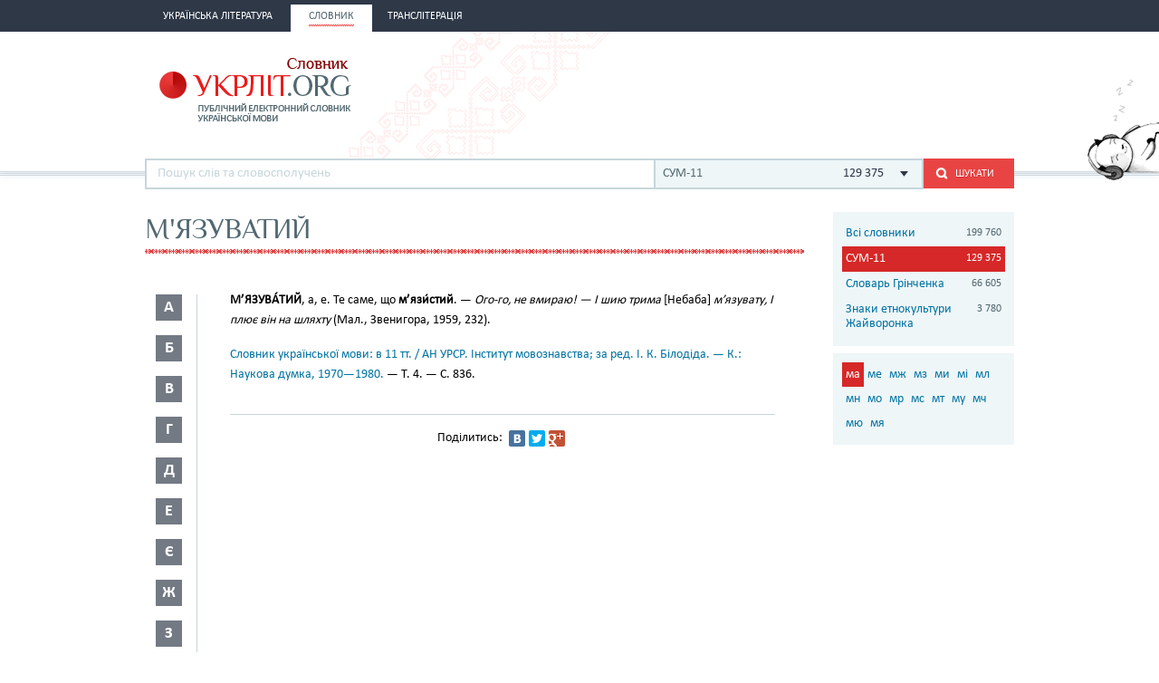

--- FILE ---
content_type: text/html; charset=utf-8
request_url: http://ukrlit.org/slovnyk/slovnyk_ukrainskoi_movy_v_11_tomakh/%D0%BC%27%D1%8F%D0%B7%D1%83%D0%B2%D0%B0%D1%82%D0%B8%D0%B9
body_size: 9800
content:
<!DOCTYPE html><html itemscope itemtype="http://schema.org/WebPage">

<!--[if IE 8]>
<html lang="uk" class="ie8"><![endif]-->
<!--[if gt IE 8]>
<html lang="uk" itemscope itemtype="http://schema.org/WebPage"><![endif]-->

<head>
    <meta charset="utf-8">
    <meta http-equiv="X-UA-Compatible" content="IE=edge" />
    <!-- Twitter Card data -->
<meta name="twitter:card" content="summary">
<meta name="twitter:site" content="УКРЛІТ.ORG">
<meta name="twitter:title" content="м&#039;язуватий - СУМ-11">
<meta name="twitter:description" content="м&#039;язуватий - СУМ-11">
<meta name="twitter:creator" content="@author_handle">
<meta name="twitter:image" content="/img/logo-main.png">

<!-- Open Graph data -->
<meta property="og:title" content="м&#039;язуватий - СУМ-11"/>
<meta property="og:type" content="article"/>
<meta property="og:image" content="/img/logo-main.png"/>
<meta property="og:description" content="м&#039;язуватий - СУМ-11"/>
<meta property="og:site_name" content="УКРЛІТ.ORG"/>
<meta property="fb:admins" content="100000368234427, 100002068492526"/>

<!-- Schema.org markup for Google+ -->
<meta itemprop="name" content="м&#039;язуватий - СУМ-11">
<meta itemprop="description" content="м&#039;язуватий - СУМ-11">
<meta itemprop="image" content="/img/logo-main.png">
<meta name="description" content="М’ЯЗУВА́ТИЙ, а, е. Те саме, що м’язи́стий. — Ого-го, не вмираю! — І шию трима [Небаба] м’язувату, І плює він на шляхту (Мал., Звенигора, 1959, 232)."><title>м&#039;язуватий - СУМ-11</title><link href="/min?g=css" media="screen" rel="stylesheet" type="text/css">
<link href="/slovnyk/%D0%BC%27%D1%8F%D0%B7%D1%83%D0%B2%D0%B0%D1%82%D0%B8%D0%B9" rel="canonical">
<link href="/favicon.ico" rel="shortcut icon"></head>
<body>
<script>
    (function(i,s,o,g,r,a,m){i['GoogleAnalyticsObject']=r;i[r]=i[r]||function(){
        (i[r].q=i[r].q||[]).push(arguments)},i[r].l=1*new Date();a=s.createElement(o),
        m=s.getElementsByTagName(o)[0];a.async=1;a.src=g;m.parentNode.insertBefore(a,m)
    })(window,document,'script','//www.google-analytics.com/analytics.js','ga');

    ga('create', 'UA-2895095-1', 'auto');
    ga('send', 'pageview');
</script>
<!-- BEGIN .wrap -->
<section class="page">
    <header class="header">
    <div class="header__topper">
        <div class="header__inner">
            <nav class="nav">
                <ul><li class="nav__item"><h2><a href="&#x2F;"><span>Українська література</span></a></h2></li><li class="nav__item is-active"><h2><a href="&#x2F;slovnyk"><span>Словник</span></a></h2></li><li class="nav__item"><h2><a href="&#x2F;transliteratsiia"><span>Транслітерація</span></a></h2></li></ul>            </nav>
        </div>
    </div>

    <div class="header__content">
        <div class="header__inner">
            <div class="cat">
                <a title="Про УКРЛІТ.ORG" href="/pro_nas"><img src="/img/cat.png"
                                                                                        alt="Про УКРЛІТ.ORG" width="165"
                                                                                        height="112"></a>
            </div>

            <h1 class="logo logo_slovnik"><a href="/slovnyk"></a></h1>

            <div class="header__banner">
    <ins class="adsbygoogle"
         style="display:inline-block;width:468px;height:60px"
         data-ad-client="ca-pub-0445727382672293"
         data-ad-slot="6587698710"></ins>
    <script>
        (adsbygoogle = window.adsbygoogle || []).push({});
    </script>
</div>

            <div class="l-dictionary-search">
                <div class="dictionary-search">
                    <div class="auto-fit">
                        <input id="dict-input" type="text" placeholder="Пошук слів та словосполучень"
                               data-url="/slovnyk/search">
                        <ul id="dict-list" class="auto-fit__dropdown" style="display: none;"></ul>
                    </div>

                    <div class="l-select">
                        <div class="select">
                                                            <input id="search-dict" type="hidden"
                                       value="3">

                                <p class="select__value">
                                    <span class="select__value-left">
                                        СУМ-11                                    </span>
                                    <span class="select__value-right">
                                        129 375                                    </span>
                                </p>
                                                    </div>
                        <ul class="select__dropdown" style="display: none;">
                            <li data-attr="all">
                                <div class="select__value-left">
                                    <p class="select__value-title">Всі словники</p>

                                    <p class="select__value-text">Тлумачний он-лайн словник української мови
                                        «СЛОВНИК.УКРЛІТ.ORG» об’єднує слова та словосполучення з різних
                                        словників.</p>
                                </div>
                                <span class="select__value-right">199 760</span>
                            </li>

                                                            <li data-attr="3">
                                    <div class="select__value-left">
                                        <p class="select__value-title">СУМ-11</p>

                                        <p class="select__value-text">Словник української мови в 11 томах (СУМ-11)</p>
                                    </div>
                                    <span class="select__value-right">129 375</span>
                                </li>
                                                            <li data-attr="4">
                                    <div class="select__value-left">
                                        <p class="select__value-title">Словарь Грінченка</p>

                                        <p class="select__value-text">Грінченко. Словарь української мови</p>
                                    </div>
                                    <span class="select__value-right">66 605</span>
                                </li>
                                                            <li data-attr="1">
                                    <div class="select__value-left">
                                        <p class="select__value-title">Знаки етнокультури Жайворонка</p>

                                        <p class="select__value-text">Жайворонок. Знаки української етнокультури</p>
                                    </div>
                                    <span class="select__value-right">3 780</span>
                                </li>
                                                    </ul>
                    </div>

                    <button id="search-submit" type="submit" class="btn-search"><i class="ico-search"></i><span
                            class="uppercase">Шукати</span>
                    </button>
                </div>
            </div>
        </div>
    </div>
</header>
    <div class="container">
        <div class="main slovnik">
    <div class="slovnik__topper">
        <h2 class="h2 uppercase">м'язуватий</h2>
    </div>
    <div class="slovnik__letters slovnik__letters_mod">
        <div class="letters">
    <ul>
                    <li class="letters__item">
                <div class="letter">
                    <p>а</p>
                </div>
                <div class="letters__dropdown letters__dropdown_opacity">
                    <ul>
                                                    <li>
                                <a href="/slovnyk/slovnyk_ukrainskoi_movy_v_11_tomakh/%D0%B0%D0%B1~">аб</a>
                            </li>
                                                    <li>
                                <a href="/slovnyk/slovnyk_ukrainskoi_movy_v_11_tomakh/%D0%B0%D0%B2~">ав</a>
                            </li>
                                                    <li>
                                <a href="/slovnyk/slovnyk_ukrainskoi_movy_v_11_tomakh/%D0%B0%D0%B3~">аг</a>
                            </li>
                                                    <li>
                                <a href="/slovnyk/slovnyk_ukrainskoi_movy_v_11_tomakh/%D0%B0%D0%B4~">ад</a>
                            </li>
                                                    <li>
                                <a href="/slovnyk/slovnyk_ukrainskoi_movy_v_11_tomakh/%D0%B0%D0%B5~">ае</a>
                            </li>
                                                    <li>
                                <a href="/slovnyk/slovnyk_ukrainskoi_movy_v_11_tomakh/%D0%B0%D1%94~">ає</a>
                            </li>
                                                    <li>
                                <a href="/slovnyk/slovnyk_ukrainskoi_movy_v_11_tomakh/%D0%B0%D0%B6~">аж</a>
                            </li>
                                                    <li>
                                <a href="/slovnyk/slovnyk_ukrainskoi_movy_v_11_tomakh/%D0%B0%D0%B7~">аз</a>
                            </li>
                                                    <li>
                                <a href="/slovnyk/slovnyk_ukrainskoi_movy_v_11_tomakh/%D0%B0%D0%B9~">ай</a>
                            </li>
                                                    <li>
                                <a href="/slovnyk/slovnyk_ukrainskoi_movy_v_11_tomakh/%D0%B0%D0%BA~">ак</a>
                            </li>
                                                    <li>
                                <a href="/slovnyk/slovnyk_ukrainskoi_movy_v_11_tomakh/%D0%B0%D0%BB~">ал</a>
                            </li>
                                                    <li>
                                <a href="/slovnyk/slovnyk_ukrainskoi_movy_v_11_tomakh/%D0%B0%D0%BC~">ам</a>
                            </li>
                                                    <li>
                                <a href="/slovnyk/slovnyk_ukrainskoi_movy_v_11_tomakh/%D0%B0%D0%BD~">ан</a>
                            </li>
                                                    <li>
                                <a href="/slovnyk/slovnyk_ukrainskoi_movy_v_11_tomakh/%D0%B0%D0%BE~">ао</a>
                            </li>
                                                    <li>
                                <a href="/slovnyk/slovnyk_ukrainskoi_movy_v_11_tomakh/%D0%B0%D0%BF~">ап</a>
                            </li>
                                                    <li>
                                <a href="/slovnyk/slovnyk_ukrainskoi_movy_v_11_tomakh/%D0%B0%D1%80~">ар</a>
                            </li>
                                                    <li>
                                <a href="/slovnyk/slovnyk_ukrainskoi_movy_v_11_tomakh/%D0%B0%D1%81~">ас</a>
                            </li>
                                                    <li>
                                <a href="/slovnyk/slovnyk_ukrainskoi_movy_v_11_tomakh/%D0%B0%D1%82~">ат</a>
                            </li>
                                                    <li>
                                <a href="/slovnyk/slovnyk_ukrainskoi_movy_v_11_tomakh/%D0%B0%D1%83~">ау</a>
                            </li>
                                                    <li>
                                <a href="/slovnyk/slovnyk_ukrainskoi_movy_v_11_tomakh/%D0%B0%D1%84~">аф</a>
                            </li>
                                                    <li>
                                <a href="/slovnyk/slovnyk_ukrainskoi_movy_v_11_tomakh/%D0%B0%D1%85~">ах</a>
                            </li>
                                                    <li>
                                <a href="/slovnyk/slovnyk_ukrainskoi_movy_v_11_tomakh/%D0%B0%D1%86~">ац</a>
                            </li>
                                                    <li>
                                <a href="/slovnyk/slovnyk_ukrainskoi_movy_v_11_tomakh/%D0%B0%D1%87~">ач</a>
                            </li>
                                                    <li>
                                <a href="/slovnyk/slovnyk_ukrainskoi_movy_v_11_tomakh/%D0%B0%D1%88~">аш</a>
                            </li>
                                                    <li>
                                <a href="/slovnyk/slovnyk_ukrainskoi_movy_v_11_tomakh/%D0%B0%D1%8F~">ая</a>
                            </li>
                                            </ul>
                </div>
            </li>
                    <li class="letters__item">
                <div class="letter">
                    <p>б</p>
                </div>
                <div class="letters__dropdown letters__dropdown_opacity">
                    <ul>
                                                    <li>
                                <a href="/slovnyk/slovnyk_ukrainskoi_movy_v_11_tomakh/%D0%B1%D0%B0~">ба</a>
                            </li>
                                                    <li>
                                <a href="/slovnyk/slovnyk_ukrainskoi_movy_v_11_tomakh/%D0%B1%D0%B3~">бг</a>
                            </li>
                                                    <li>
                                <a href="/slovnyk/slovnyk_ukrainskoi_movy_v_11_tomakh/%D0%B1%D0%B4~">бд</a>
                            </li>
                                                    <li>
                                <a href="/slovnyk/slovnyk_ukrainskoi_movy_v_11_tomakh/%D0%B1%D0%B5~">бе</a>
                            </li>
                                                    <li>
                                <a href="/slovnyk/slovnyk_ukrainskoi_movy_v_11_tomakh/%D0%B1%D1%94~">бє</a>
                            </li>
                                                    <li>
                                <a href="/slovnyk/slovnyk_ukrainskoi_movy_v_11_tomakh/%D0%B1%D0%B8~">би</a>
                            </li>
                                                    <li>
                                <a href="/slovnyk/slovnyk_ukrainskoi_movy_v_11_tomakh/%D0%B1%D1%96~">бі</a>
                            </li>
                                                    <li>
                                <a href="/slovnyk/slovnyk_ukrainskoi_movy_v_11_tomakh/%D0%B1%D0%BB~">бл</a>
                            </li>
                                                    <li>
                                <a href="/slovnyk/slovnyk_ukrainskoi_movy_v_11_tomakh/%D0%B1%D0%BE~">бо</a>
                            </li>
                                                    <li>
                                <a href="/slovnyk/slovnyk_ukrainskoi_movy_v_11_tomakh/%D0%B1%D1%80~">бр</a>
                            </li>
                                                    <li>
                                <a href="/slovnyk/slovnyk_ukrainskoi_movy_v_11_tomakh/%D0%B1%D1%83~">бу</a>
                            </li>
                                                    <li>
                                <a href="/slovnyk/slovnyk_ukrainskoi_movy_v_11_tomakh/%D0%B1%D1%8E~">бю</a>
                            </li>
                                                    <li>
                                <a href="/slovnyk/slovnyk_ukrainskoi_movy_v_11_tomakh/%D0%B1%D1%8F~">бя</a>
                            </li>
                                            </ul>
                </div>
            </li>
                    <li class="letters__item">
                <div class="letter">
                    <p>в</p>
                </div>
                <div class="letters__dropdown letters__dropdown_opacity">
                    <ul>
                                                    <li>
                                <a href="/slovnyk/slovnyk_ukrainskoi_movy_v_11_tomakh/%D0%B2%D0%B0~">ва</a>
                            </li>
                                                    <li>
                                <a href="/slovnyk/slovnyk_ukrainskoi_movy_v_11_tomakh/%D0%B2%D0%B1~">вб</a>
                            </li>
                                                    <li>
                                <a href="/slovnyk/slovnyk_ukrainskoi_movy_v_11_tomakh/%D0%B2%D0%B2~">вв</a>
                            </li>
                                                    <li>
                                <a href="/slovnyk/slovnyk_ukrainskoi_movy_v_11_tomakh/%D0%B2%D0%B3~">вг</a>
                            </li>
                                                    <li>
                                <a href="/slovnyk/slovnyk_ukrainskoi_movy_v_11_tomakh/%D0%B2%D0%B4~">вд</a>
                            </li>
                                                    <li>
                                <a href="/slovnyk/slovnyk_ukrainskoi_movy_v_11_tomakh/%D0%B2%D0%B5~">ве</a>
                            </li>
                                                    <li>
                                <a href="/slovnyk/slovnyk_ukrainskoi_movy_v_11_tomakh/%D0%B2%D0%B6~">вж</a>
                            </li>
                                                    <li>
                                <a href="/slovnyk/slovnyk_ukrainskoi_movy_v_11_tomakh/%D0%B2%D0%B7~">вз</a>
                            </li>
                                                    <li>
                                <a href="/slovnyk/slovnyk_ukrainskoi_movy_v_11_tomakh/%D0%B2%D0%B8~">ви</a>
                            </li>
                                                    <li>
                                <a href="/slovnyk/slovnyk_ukrainskoi_movy_v_11_tomakh/%D0%B2%D1%96~">ві</a>
                            </li>
                                                    <li>
                                <a href="/slovnyk/slovnyk_ukrainskoi_movy_v_11_tomakh/%D0%B2%D1%97~">вї</a>
                            </li>
                                                    <li>
                                <a href="/slovnyk/slovnyk_ukrainskoi_movy_v_11_tomakh/%D0%B2%D0%B9~">вй</a>
                            </li>
                                                    <li>
                                <a href="/slovnyk/slovnyk_ukrainskoi_movy_v_11_tomakh/%D0%B2%D0%BA~">вк</a>
                            </li>
                                                    <li>
                                <a href="/slovnyk/slovnyk_ukrainskoi_movy_v_11_tomakh/%D0%B2%D0%BB~">вл</a>
                            </li>
                                                    <li>
                                <a href="/slovnyk/slovnyk_ukrainskoi_movy_v_11_tomakh/%D0%B2%D0%BC~">вм</a>
                            </li>
                                                    <li>
                                <a href="/slovnyk/slovnyk_ukrainskoi_movy_v_11_tomakh/%D0%B2%D0%BD~">вн</a>
                            </li>
                                                    <li>
                                <a href="/slovnyk/slovnyk_ukrainskoi_movy_v_11_tomakh/%D0%B2%D0%BE~">во</a>
                            </li>
                                                    <li>
                                <a href="/slovnyk/slovnyk_ukrainskoi_movy_v_11_tomakh/%D0%B2%D0%BF~">вп</a>
                            </li>
                                                    <li>
                                <a href="/slovnyk/slovnyk_ukrainskoi_movy_v_11_tomakh/%D0%B2%D1%80~">вр</a>
                            </li>
                                                    <li>
                                <a href="/slovnyk/slovnyk_ukrainskoi_movy_v_11_tomakh/%D0%B2%D1%81~">вс</a>
                            </li>
                                                    <li>
                                <a href="/slovnyk/slovnyk_ukrainskoi_movy_v_11_tomakh/%D0%B2%D1%82~">вт</a>
                            </li>
                                                    <li>
                                <a href="/slovnyk/slovnyk_ukrainskoi_movy_v_11_tomakh/%D0%B2%D1%83~">ву</a>
                            </li>
                                                    <li>
                                <a href="/slovnyk/slovnyk_ukrainskoi_movy_v_11_tomakh/%D0%B2%D1%85~">вх</a>
                            </li>
                                                    <li>
                                <a href="/slovnyk/slovnyk_ukrainskoi_movy_v_11_tomakh/%D0%B2%D1%86~">вц</a>
                            </li>
                                                    <li>
                                <a href="/slovnyk/slovnyk_ukrainskoi_movy_v_11_tomakh/%D0%B2%D1%87~">вч</a>
                            </li>
                                                    <li>
                                <a href="/slovnyk/slovnyk_ukrainskoi_movy_v_11_tomakh/%D0%B2%D1%88~">вш</a>
                            </li>
                                                    <li>
                                <a href="/slovnyk/slovnyk_ukrainskoi_movy_v_11_tomakh/%D0%B2%D1%89~">вщ</a>
                            </li>
                                                    <li>
                                <a href="/slovnyk/slovnyk_ukrainskoi_movy_v_11_tomakh/%D0%B2%D1%8E~">вю</a>
                            </li>
                                                    <li>
                                <a href="/slovnyk/slovnyk_ukrainskoi_movy_v_11_tomakh/%D0%B2%D1%8F~">вя</a>
                            </li>
                                            </ul>
                </div>
            </li>
                    <li class="letters__item">
                <div class="letter">
                    <p>г</p>
                </div>
                <div class="letters__dropdown letters__dropdown_opacity">
                    <ul>
                                                    <li>
                                <a href="/slovnyk/slovnyk_ukrainskoi_movy_v_11_tomakh/%D0%B3%D0%B0~">га</a>
                            </li>
                                                    <li>
                                <a href="/slovnyk/slovnyk_ukrainskoi_movy_v_11_tomakh/%D0%B3%D0%B2~">гв</a>
                            </li>
                                                    <li>
                                <a href="/slovnyk/slovnyk_ukrainskoi_movy_v_11_tomakh/%D0%B3%D0%B5~">ге</a>
                            </li>
                                                    <li>
                                <a href="/slovnyk/slovnyk_ukrainskoi_movy_v_11_tomakh/%D0%B3%D0%B7~">гз</a>
                            </li>
                                                    <li>
                                <a href="/slovnyk/slovnyk_ukrainskoi_movy_v_11_tomakh/%D0%B3%D0%B8~">ги</a>
                            </li>
                                                    <li>
                                <a href="/slovnyk/slovnyk_ukrainskoi_movy_v_11_tomakh/%D0%B3%D1%96~">гі</a>
                            </li>
                                                    <li>
                                <a href="/slovnyk/slovnyk_ukrainskoi_movy_v_11_tomakh/%D0%B3%D0%BB~">гл</a>
                            </li>
                                                    <li>
                                <a href="/slovnyk/slovnyk_ukrainskoi_movy_v_11_tomakh/%D0%B3%D0%BC~">гм</a>
                            </li>
                                                    <li>
                                <a href="/slovnyk/slovnyk_ukrainskoi_movy_v_11_tomakh/%D0%B3%D0%BD~">гн</a>
                            </li>
                                                    <li>
                                <a href="/slovnyk/slovnyk_ukrainskoi_movy_v_11_tomakh/%D0%B3%D0%BE~">го</a>
                            </li>
                                                    <li>
                                <a href="/slovnyk/slovnyk_ukrainskoi_movy_v_11_tomakh/%D0%B3%D0%BF~">гп</a>
                            </li>
                                                    <li>
                                <a href="/slovnyk/slovnyk_ukrainskoi_movy_v_11_tomakh/%D0%B3%D1%80~">гр</a>
                            </li>
                                                    <li>
                                <a href="/slovnyk/slovnyk_ukrainskoi_movy_v_11_tomakh/%D0%B3%D1%81~">гс</a>
                            </li>
                                                    <li>
                                <a href="/slovnyk/slovnyk_ukrainskoi_movy_v_11_tomakh/%D0%B3%D1%83~">гу</a>
                            </li>
                                                    <li>
                                <a href="/slovnyk/slovnyk_ukrainskoi_movy_v_11_tomakh/%D0%B3%D1%8F~">гя</a>
                            </li>
                                            </ul>
                </div>
            </li>
                    <li class="letters__item">
                <div class="letter">
                    <p>д</p>
                </div>
                <div class="letters__dropdown letters__dropdown_opacity">
                    <ul>
                                                    <li>
                                <a href="/slovnyk/slovnyk_ukrainskoi_movy_v_11_tomakh/%D0%B4%D0%B0~">да</a>
                            </li>
                                                    <li>
                                <a href="/slovnyk/slovnyk_ukrainskoi_movy_v_11_tomakh/%D0%B4%D0%B1~">дб</a>
                            </li>
                                                    <li>
                                <a href="/slovnyk/slovnyk_ukrainskoi_movy_v_11_tomakh/%D0%B4%D0%B2~">дв</a>
                            </li>
                                                    <li>
                                <a href="/slovnyk/slovnyk_ukrainskoi_movy_v_11_tomakh/%D0%B4%D0%B5~">де</a>
                            </li>
                                                    <li>
                                <a href="/slovnyk/slovnyk_ukrainskoi_movy_v_11_tomakh/%D0%B4%D0%B6~">дж</a>
                            </li>
                                                    <li>
                                <a href="/slovnyk/slovnyk_ukrainskoi_movy_v_11_tomakh/%D0%B4%D0%B7~">дз</a>
                            </li>
                                                    <li>
                                <a href="/slovnyk/slovnyk_ukrainskoi_movy_v_11_tomakh/%D0%B4%D0%B8~">ди</a>
                            </li>
                                                    <li>
                                <a href="/slovnyk/slovnyk_ukrainskoi_movy_v_11_tomakh/%D0%B4%D1%96~">ді</a>
                            </li>
                                                    <li>
                                <a href="/slovnyk/slovnyk_ukrainskoi_movy_v_11_tomakh/%D0%B4%D0%BB~">дл</a>
                            </li>
                                                    <li>
                                <a href="/slovnyk/slovnyk_ukrainskoi_movy_v_11_tomakh/%D0%B4%D0%BC~">дм</a>
                            </li>
                                                    <li>
                                <a href="/slovnyk/slovnyk_ukrainskoi_movy_v_11_tomakh/%D0%B4%D0%BD~">дн</a>
                            </li>
                                                    <li>
                                <a href="/slovnyk/slovnyk_ukrainskoi_movy_v_11_tomakh/%D0%B4%D0%BE~">до</a>
                            </li>
                                                    <li>
                                <a href="/slovnyk/slovnyk_ukrainskoi_movy_v_11_tomakh/%D0%B4%D0%BF~">дп</a>
                            </li>
                                                    <li>
                                <a href="/slovnyk/slovnyk_ukrainskoi_movy_v_11_tomakh/%D0%B4%D1%80~">др</a>
                            </li>
                                                    <li>
                                <a href="/slovnyk/slovnyk_ukrainskoi_movy_v_11_tomakh/%D0%B4%D1%83~">ду</a>
                            </li>
                                                    <li>
                                <a href="/slovnyk/slovnyk_ukrainskoi_movy_v_11_tomakh/%D0%B4%D1%8C~">дь</a>
                            </li>
                                                    <li>
                                <a href="/slovnyk/slovnyk_ukrainskoi_movy_v_11_tomakh/%D0%B4%D1%8E~">дю</a>
                            </li>
                                                    <li>
                                <a href="/slovnyk/slovnyk_ukrainskoi_movy_v_11_tomakh/%D0%B4%D1%8F~">дя</a>
                            </li>
                                            </ul>
                </div>
            </li>
                    <li class="letters__item">
                <div class="letter">
                    <p>е</p>
                </div>
                <div class="letters__dropdown letters__dropdown_opacity">
                    <ul>
                                                    <li>
                                <a href="/slovnyk/slovnyk_ukrainskoi_movy_v_11_tomakh/%D0%B5%D0%B1~">еб</a>
                            </li>
                                                    <li>
                                <a href="/slovnyk/slovnyk_ukrainskoi_movy_v_11_tomakh/%D0%B5%D0%B2~">ев</a>
                            </li>
                                                    <li>
                                <a href="/slovnyk/slovnyk_ukrainskoi_movy_v_11_tomakh/%D0%B5%D0%B3~">ег</a>
                            </li>
                                                    <li>
                                <a href="/slovnyk/slovnyk_ukrainskoi_movy_v_11_tomakh/%D0%B5%D0%B4~">ед</a>
                            </li>
                                                    <li>
                                <a href="/slovnyk/slovnyk_ukrainskoi_movy_v_11_tomakh/%D0%B5%D0%B6~">еж</a>
                            </li>
                                                    <li>
                                <a href="/slovnyk/slovnyk_ukrainskoi_movy_v_11_tomakh/%D0%B5%D0%B7~">ез</a>
                            </li>
                                                    <li>
                                <a href="/slovnyk/slovnyk_ukrainskoi_movy_v_11_tomakh/%D0%B5%D0%B9~">ей</a>
                            </li>
                                                    <li>
                                <a href="/slovnyk/slovnyk_ukrainskoi_movy_v_11_tomakh/%D0%B5%D0%BA~">ек</a>
                            </li>
                                                    <li>
                                <a href="/slovnyk/slovnyk_ukrainskoi_movy_v_11_tomakh/%D0%B5%D0%BB~">ел</a>
                            </li>
                                                    <li>
                                <a href="/slovnyk/slovnyk_ukrainskoi_movy_v_11_tomakh/%D0%B5%D0%BC~">ем</a>
                            </li>
                                                    <li>
                                <a href="/slovnyk/slovnyk_ukrainskoi_movy_v_11_tomakh/%D0%B5%D0%BD~">ен</a>
                            </li>
                                                    <li>
                                <a href="/slovnyk/slovnyk_ukrainskoi_movy_v_11_tomakh/%D0%B5%D0%BE~">ео</a>
                            </li>
                                                    <li>
                                <a href="/slovnyk/slovnyk_ukrainskoi_movy_v_11_tomakh/%D0%B5%D0%BF~">еп</a>
                            </li>
                                                    <li>
                                <a href="/slovnyk/slovnyk_ukrainskoi_movy_v_11_tomakh/%D0%B5%D1%80~">ер</a>
                            </li>
                                                    <li>
                                <a href="/slovnyk/slovnyk_ukrainskoi_movy_v_11_tomakh/%D0%B5%D1%81~">ес</a>
                            </li>
                                                    <li>
                                <a href="/slovnyk/slovnyk_ukrainskoi_movy_v_11_tomakh/%D0%B5%D1%82~">ет</a>
                            </li>
                                                    <li>
                                <a href="/slovnyk/slovnyk_ukrainskoi_movy_v_11_tomakh/%D0%B5%D1%84~">еф</a>
                            </li>
                                                    <li>
                                <a href="/slovnyk/slovnyk_ukrainskoi_movy_v_11_tomakh/%D0%B5%D1%85~">ех</a>
                            </li>
                                                    <li>
                                <a href="/slovnyk/slovnyk_ukrainskoi_movy_v_11_tomakh/%D0%B5%D1%87~">еч</a>
                            </li>
                                                    <li>
                                <a href="/slovnyk/slovnyk_ukrainskoi_movy_v_11_tomakh/%D0%B5%D1%88~">еш</a>
                            </li>
                                            </ul>
                </div>
            </li>
                    <li class="letters__item">
                <div class="letter">
                    <p>є</p>
                </div>
                <div class="letters__dropdown letters__dropdown_opacity">
                    <ul>
                                                    <li>
                                <a href="/slovnyk/slovnyk_ukrainskoi_movy_v_11_tomakh/%D1%94%D0%B2~">єв</a>
                            </li>
                                                    <li>
                                <a href="/slovnyk/slovnyk_ukrainskoi_movy_v_11_tomakh/%D1%94%D0%B3~">єг</a>
                            </li>
                                                    <li>
                                <a href="/slovnyk/slovnyk_ukrainskoi_movy_v_11_tomakh/%D1%94%D0%B4~">єд</a>
                            </li>
                                                    <li>
                                <a href="/slovnyk/slovnyk_ukrainskoi_movy_v_11_tomakh/%D1%94%D0%B5~">єе</a>
                            </li>
                                                    <li>
                                <a href="/slovnyk/slovnyk_ukrainskoi_movy_v_11_tomakh/%D1%94%D0%B6~">єж</a>
                            </li>
                                                    <li>
                                <a href="/slovnyk/slovnyk_ukrainskoi_movy_v_11_tomakh/%D1%94%D0%B7~">єз</a>
                            </li>
                                                    <li>
                                <a href="/slovnyk/slovnyk_ukrainskoi_movy_v_11_tomakh/%D1%94%D0%B9~">єй</a>
                            </li>
                                                    <li>
                                <a href="/slovnyk/slovnyk_ukrainskoi_movy_v_11_tomakh/%D1%94%D0%BB~">єл</a>
                            </li>
                                                    <li>
                                <a href="/slovnyk/slovnyk_ukrainskoi_movy_v_11_tomakh/%D1%94%D0%BC~">єм</a>
                            </li>
                                                    <li>
                                <a href="/slovnyk/slovnyk_ukrainskoi_movy_v_11_tomakh/%D1%94%D0%BD~">єн</a>
                            </li>
                                                    <li>
                                <a href="/slovnyk/slovnyk_ukrainskoi_movy_v_11_tomakh/%D1%94%D0%BF~">єп</a>
                            </li>
                                                    <li>
                                <a href="/slovnyk/slovnyk_ukrainskoi_movy_v_11_tomakh/%D1%94%D1%80~">єр</a>
                            </li>
                                                    <li>
                                <a href="/slovnyk/slovnyk_ukrainskoi_movy_v_11_tomakh/%D1%94%D1%81~">єс</a>
                            </li>
                                                    <li>
                                <a href="/slovnyk/slovnyk_ukrainskoi_movy_v_11_tomakh/%D1%94%D1%84~">єф</a>
                            </li>
                                                    <li>
                                <a href="/slovnyk/slovnyk_ukrainskoi_movy_v_11_tomakh/%D1%94%D1%85~">єх</a>
                            </li>
                                            </ul>
                </div>
            </li>
                    <li class="letters__item">
                <div class="letter">
                    <p>ж</p>
                </div>
                <div class="letters__dropdown letters__dropdown_opacity">
                    <ul>
                                                    <li>
                                <a href="/slovnyk/slovnyk_ukrainskoi_movy_v_11_tomakh/%D0%B6%D0%B0~">жа</a>
                            </li>
                                                    <li>
                                <a href="/slovnyk/slovnyk_ukrainskoi_movy_v_11_tomakh/%D0%B6%D0%B1~">жб</a>
                            </li>
                                                    <li>
                                <a href="/slovnyk/slovnyk_ukrainskoi_movy_v_11_tomakh/%D0%B6%D0%B2~">жв</a>
                            </li>
                                                    <li>
                                <a href="/slovnyk/slovnyk_ukrainskoi_movy_v_11_tomakh/%D0%B6%D0%B3~">жг</a>
                            </li>
                                                    <li>
                                <a href="/slovnyk/slovnyk_ukrainskoi_movy_v_11_tomakh/%D0%B6%D0%B4~">жд</a>
                            </li>
                                                    <li>
                                <a href="/slovnyk/slovnyk_ukrainskoi_movy_v_11_tomakh/%D0%B6%D0%B5~">же</a>
                            </li>
                                                    <li>
                                <a href="/slovnyk/slovnyk_ukrainskoi_movy_v_11_tomakh/%D0%B6%D0%B8~">жи</a>
                            </li>
                                                    <li>
                                <a href="/slovnyk/slovnyk_ukrainskoi_movy_v_11_tomakh/%D0%B6%D1%96~">жі</a>
                            </li>
                                                    <li>
                                <a href="/slovnyk/slovnyk_ukrainskoi_movy_v_11_tomakh/%D0%B6%D0%BB~">жл</a>
                            </li>
                                                    <li>
                                <a href="/slovnyk/slovnyk_ukrainskoi_movy_v_11_tomakh/%D0%B6%D0%BC~">жм</a>
                            </li>
                                                    <li>
                                <a href="/slovnyk/slovnyk_ukrainskoi_movy_v_11_tomakh/%D0%B6%D0%BD~">жн</a>
                            </li>
                                                    <li>
                                <a href="/slovnyk/slovnyk_ukrainskoi_movy_v_11_tomakh/%D0%B6%D0%BE~">жо</a>
                            </li>
                                                    <li>
                                <a href="/slovnyk/slovnyk_ukrainskoi_movy_v_11_tomakh/%D0%B6%D1%80~">жр</a>
                            </li>
                                                    <li>
                                <a href="/slovnyk/slovnyk_ukrainskoi_movy_v_11_tomakh/%D0%B6%D1%83~">жу</a>
                            </li>
                                                    <li>
                                <a href="/slovnyk/slovnyk_ukrainskoi_movy_v_11_tomakh/%D0%B6%D1%8E~">жю</a>
                            </li>
                                            </ul>
                </div>
            </li>
                    <li class="letters__item">
                <div class="letter">
                    <p>з</p>
                </div>
                <div class="letters__dropdown letters__dropdown_opacity">
                    <ul>
                                                    <li>
                                <a href="/slovnyk/slovnyk_ukrainskoi_movy_v_11_tomakh/%D0%B7%D0%B0~">за</a>
                            </li>
                                                    <li>
                                <a href="/slovnyk/slovnyk_ukrainskoi_movy_v_11_tomakh/%D0%B7%D0%B1~">зб</a>
                            </li>
                                                    <li>
                                <a href="/slovnyk/slovnyk_ukrainskoi_movy_v_11_tomakh/%D0%B7%D0%B2~">зв</a>
                            </li>
                                                    <li>
                                <a href="/slovnyk/slovnyk_ukrainskoi_movy_v_11_tomakh/%D0%B7%D0%B3~">зг</a>
                            </li>
                                                    <li>
                                <a href="/slovnyk/slovnyk_ukrainskoi_movy_v_11_tomakh/%D0%B7%D0%B4~">зд</a>
                            </li>
                                                    <li>
                                <a href="/slovnyk/slovnyk_ukrainskoi_movy_v_11_tomakh/%D0%B7%D0%B5~">зе</a>
                            </li>
                                                    <li>
                                <a href="/slovnyk/slovnyk_ukrainskoi_movy_v_11_tomakh/%D0%B7%D1%94~">зє</a>
                            </li>
                                                    <li>
                                <a href="/slovnyk/slovnyk_ukrainskoi_movy_v_11_tomakh/%D0%B7%D0%B6~">зж</a>
                            </li>
                                                    <li>
                                <a href="/slovnyk/slovnyk_ukrainskoi_movy_v_11_tomakh/%D0%B7%D0%B7~">зз</a>
                            </li>
                                                    <li>
                                <a href="/slovnyk/slovnyk_ukrainskoi_movy_v_11_tomakh/%D0%B7%D0%B8~">зи</a>
                            </li>
                                                    <li>
                                <a href="/slovnyk/slovnyk_ukrainskoi_movy_v_11_tomakh/%D0%B7%D1%96~">зі</a>
                            </li>
                                                    <li>
                                <a href="/slovnyk/slovnyk_ukrainskoi_movy_v_11_tomakh/%D0%B7%D1%97~">зї</a>
                            </li>
                                                    <li>
                                <a href="/slovnyk/slovnyk_ukrainskoi_movy_v_11_tomakh/%D0%B7%D0%B9~">зй</a>
                            </li>
                                                    <li>
                                <a href="/slovnyk/slovnyk_ukrainskoi_movy_v_11_tomakh/%D0%B7%D0%BB~">зл</a>
                            </li>
                                                    <li>
                                <a href="/slovnyk/slovnyk_ukrainskoi_movy_v_11_tomakh/%D0%B7%D0%BC~">зм</a>
                            </li>
                                                    <li>
                                <a href="/slovnyk/slovnyk_ukrainskoi_movy_v_11_tomakh/%D0%B7%D0%BD~">зн</a>
                            </li>
                                                    <li>
                                <a href="/slovnyk/slovnyk_ukrainskoi_movy_v_11_tomakh/%D0%B7%D0%BE~">зо</a>
                            </li>
                                                    <li>
                                <a href="/slovnyk/slovnyk_ukrainskoi_movy_v_11_tomakh/%D0%B7%D0%BF~">зп</a>
                            </li>
                                                    <li>
                                <a href="/slovnyk/slovnyk_ukrainskoi_movy_v_11_tomakh/%D0%B7%D1%80~">зр</a>
                            </li>
                                                    <li>
                                <a href="/slovnyk/slovnyk_ukrainskoi_movy_v_11_tomakh/%D0%B7%D1%81~">зс</a>
                            </li>
                                                    <li>
                                <a href="/slovnyk/slovnyk_ukrainskoi_movy_v_11_tomakh/%D0%B7%D1%83~">зу</a>
                            </li>
                                                    <li>
                                <a href="/slovnyk/slovnyk_ukrainskoi_movy_v_11_tomakh/%D0%B7%D1%86~">зц</a>
                            </li>
                                                    <li>
                                <a href="/slovnyk/slovnyk_ukrainskoi_movy_v_11_tomakh/%D0%B7%D1%87~">зч</a>
                            </li>
                                                    <li>
                                <a href="/slovnyk/slovnyk_ukrainskoi_movy_v_11_tomakh/%D0%B7%D1%88~">зш</a>
                            </li>
                                                    <li>
                                <a href="/slovnyk/slovnyk_ukrainskoi_movy_v_11_tomakh/%D0%B7%D1%89~">зщ</a>
                            </li>
                                                    <li>
                                <a href="/slovnyk/slovnyk_ukrainskoi_movy_v_11_tomakh/%D0%B7%D1%8E~">зю</a>
                            </li>
                                                    <li>
                                <a href="/slovnyk/slovnyk_ukrainskoi_movy_v_11_tomakh/%D0%B7%D1%8F~">зя</a>
                            </li>
                                            </ul>
                </div>
            </li>
                    <li class="letters__item">
                <div class="letter">
                    <p>і</p>
                </div>
                <div class="letters__dropdown letters__dropdown_opacity">
                    <ul>
                                                    <li>
                                <a href="/slovnyk/slovnyk_ukrainskoi_movy_v_11_tomakh/%D1%96%D0%B1~">іб</a>
                            </li>
                                                    <li>
                                <a href="/slovnyk/slovnyk_ukrainskoi_movy_v_11_tomakh/%D1%96%D0%B2~">ів</a>
                            </li>
                                                    <li>
                                <a href="/slovnyk/slovnyk_ukrainskoi_movy_v_11_tomakh/%D1%96%D0%B3~">іг</a>
                            </li>
                                                    <li>
                                <a href="/slovnyk/slovnyk_ukrainskoi_movy_v_11_tomakh/%D1%96%D0%B4~">ід</a>
                            </li>
                                                    <li>
                                <a href="/slovnyk/slovnyk_ukrainskoi_movy_v_11_tomakh/%D1%96%D1%94~">іє</a>
                            </li>
                                                    <li>
                                <a href="/slovnyk/slovnyk_ukrainskoi_movy_v_11_tomakh/%D1%96%D0%B6~">іж</a>
                            </li>
                                                    <li>
                                <a href="/slovnyk/slovnyk_ukrainskoi_movy_v_11_tomakh/%D1%96%D0%B7~">із</a>
                            </li>
                                                    <li>
                                <a href="/slovnyk/slovnyk_ukrainskoi_movy_v_11_tomakh/%D1%96%D0%BA~">ік</a>
                            </li>
                                                    <li>
                                <a href="/slovnyk/slovnyk_ukrainskoi_movy_v_11_tomakh/%D1%96%D0%BB~">іл</a>
                            </li>
                                                    <li>
                                <a href="/slovnyk/slovnyk_ukrainskoi_movy_v_11_tomakh/%D1%96%D0%BC~">ім</a>
                            </li>
                                                    <li>
                                <a href="/slovnyk/slovnyk_ukrainskoi_movy_v_11_tomakh/%D1%96%D0%BD~">ін</a>
                            </li>
                                                    <li>
                                <a href="/slovnyk/slovnyk_ukrainskoi_movy_v_11_tomakh/%D1%96%D0%BE~">іо</a>
                            </li>
                                                    <li>
                                <a href="/slovnyk/slovnyk_ukrainskoi_movy_v_11_tomakh/%D1%96%D0%BF~">іп</a>
                            </li>
                                                    <li>
                                <a href="/slovnyk/slovnyk_ukrainskoi_movy_v_11_tomakh/%D1%96%D1%80~">ір</a>
                            </li>
                                                    <li>
                                <a href="/slovnyk/slovnyk_ukrainskoi_movy_v_11_tomakh/%D1%96%D1%81~">іс</a>
                            </li>
                                                    <li>
                                <a href="/slovnyk/slovnyk_ukrainskoi_movy_v_11_tomakh/%D1%96%D1%82~">іт</a>
                            </li>
                                                    <li>
                                <a href="/slovnyk/slovnyk_ukrainskoi_movy_v_11_tomakh/%D1%96%D1%83~">іу</a>
                            </li>
                                                    <li>
                                <a href="/slovnyk/slovnyk_ukrainskoi_movy_v_11_tomakh/%D1%96%D1%85~">іх</a>
                            </li>
                                                    <li>
                                <a href="/slovnyk/slovnyk_ukrainskoi_movy_v_11_tomakh/%D1%96%D1%88~">іш</a>
                            </li>
                                            </ul>
                </div>
            </li>
                    <li class="letters__item">
                <div class="letter">
                    <p>ї</p>
                </div>
                <div class="letters__dropdown letters__dropdown_opacity">
                    <ul>
                                                    <li>
                                <a href="/slovnyk/slovnyk_ukrainskoi_movy_v_11_tomakh/%D1%97%D0%B4~">їд</a>
                            </li>
                                                    <li>
                                <a href="/slovnyk/slovnyk_ukrainskoi_movy_v_11_tomakh/%D1%97%D0%B6~">їж</a>
                            </li>
                                                    <li>
                                <a href="/slovnyk/slovnyk_ukrainskoi_movy_v_11_tomakh/%D1%97%D0%B7~">їз</a>
                            </li>
                                                    <li>
                                <a href="/slovnyk/slovnyk_ukrainskoi_movy_v_11_tomakh/%D1%97%D0%B9~">їй</a>
                            </li>
                                                    <li>
                                <a href="/slovnyk/slovnyk_ukrainskoi_movy_v_11_tomakh/%D1%97%D1%81~">їс</a>
                            </li>
                                                    <li>
                                <a href="/slovnyk/slovnyk_ukrainskoi_movy_v_11_tomakh/%D1%97%D1%85~">їх</a>
                            </li>
                                            </ul>
                </div>
            </li>
                    <li class="letters__item">
                <div class="letter">
                    <p>й</p>
                </div>
                <div class="letters__dropdown letters__dropdown_opacity">
                    <ul>
                                                    <li>
                                <a href="/slovnyk/slovnyk_ukrainskoi_movy_v_11_tomakh/%D0%B9%D0%BC~">йм</a>
                            </li>
                                                    <li>
                                <a href="/slovnyk/slovnyk_ukrainskoi_movy_v_11_tomakh/%D0%B9%D0%BD~">йн</a>
                            </li>
                                                    <li>
                                <a href="/slovnyk/slovnyk_ukrainskoi_movy_v_11_tomakh/%D0%B9%D0%BE~">йо</a>
                            </li>
                                                    <li>
                                <a href="/slovnyk/slovnyk_ukrainskoi_movy_v_11_tomakh/%D0%B9%D1%82~">йт</a>
                            </li>
                                            </ul>
                </div>
            </li>
                    <li class="letters__item">
                <div class="letter">
                    <p>к</p>
                </div>
                <div class="letters__dropdown letters__dropdown_opacity">
                    <ul>
                                                    <li>
                                <a href="/slovnyk/slovnyk_ukrainskoi_movy_v_11_tomakh/%D0%BA%D0%B0~">ка</a>
                            </li>
                                                    <li>
                                <a href="/slovnyk/slovnyk_ukrainskoi_movy_v_11_tomakh/%D0%BA%D0%B2~">кв</a>
                            </li>
                                                    <li>
                                <a href="/slovnyk/slovnyk_ukrainskoi_movy_v_11_tomakh/%D0%BA%D0%B5~">ке</a>
                            </li>
                                                    <li>
                                <a href="/slovnyk/slovnyk_ukrainskoi_movy_v_11_tomakh/%D0%BA%D0%B8~">ки</a>
                            </li>
                                                    <li>
                                <a href="/slovnyk/slovnyk_ukrainskoi_movy_v_11_tomakh/%D0%BA%D1%96~">кі</a>
                            </li>
                                                    <li>
                                <a href="/slovnyk/slovnyk_ukrainskoi_movy_v_11_tomakh/%D0%BA%D0%BB~">кл</a>
                            </li>
                                                    <li>
                                <a href="/slovnyk/slovnyk_ukrainskoi_movy_v_11_tomakh/%D0%BA%D0%BC~">км</a>
                            </li>
                                                    <li>
                                <a href="/slovnyk/slovnyk_ukrainskoi_movy_v_11_tomakh/%D0%BA%D0%BD~">кн</a>
                            </li>
                                                    <li>
                                <a href="/slovnyk/slovnyk_ukrainskoi_movy_v_11_tomakh/%D0%BA%D0%BE~">ко</a>
                            </li>
                                                    <li>
                                <a href="/slovnyk/slovnyk_ukrainskoi_movy_v_11_tomakh/%D0%BA%D0%BF~">кп</a>
                            </li>
                                                    <li>
                                <a href="/slovnyk/slovnyk_ukrainskoi_movy_v_11_tomakh/%D0%BA%D1%80~">кр</a>
                            </li>
                                                    <li>
                                <a href="/slovnyk/slovnyk_ukrainskoi_movy_v_11_tomakh/%D0%BA%D1%81~">кс</a>
                            </li>
                                                    <li>
                                <a href="/slovnyk/slovnyk_ukrainskoi_movy_v_11_tomakh/%D0%BA%D1%82~">кт</a>
                            </li>
                                                    <li>
                                <a href="/slovnyk/slovnyk_ukrainskoi_movy_v_11_tomakh/%D0%BA%D1%83~">ку</a>
                            </li>
                                                    <li>
                                <a href="/slovnyk/slovnyk_ukrainskoi_movy_v_11_tomakh/%D0%BA%D1%85~">кх</a>
                            </li>
                                                    <li>
                                <a href="/slovnyk/slovnyk_ukrainskoi_movy_v_11_tomakh/%D0%BA%D1%88~">кш</a>
                            </li>
                                                    <li>
                                <a href="/slovnyk/slovnyk_ukrainskoi_movy_v_11_tomakh/%D0%BA%D1%8E~">кю</a>
                            </li>
                                                    <li>
                                <a href="/slovnyk/slovnyk_ukrainskoi_movy_v_11_tomakh/%D0%BA%D1%8F~">кя</a>
                            </li>
                                            </ul>
                </div>
            </li>
                    <li class="letters__item">
                <div class="letter">
                    <p>л</p>
                </div>
                <div class="letters__dropdown letters__dropdown_opacity">
                    <ul>
                                                    <li>
                                <a href="/slovnyk/slovnyk_ukrainskoi_movy_v_11_tomakh/%D0%BB%D0%B0~">ла</a>
                            </li>
                                                    <li>
                                <a href="/slovnyk/slovnyk_ukrainskoi_movy_v_11_tomakh/%D0%BB%D0%B5~">ле</a>
                            </li>
                                                    <li>
                                <a href="/slovnyk/slovnyk_ukrainskoi_movy_v_11_tomakh/%D0%BB%D0%B6~">лж</a>
                            </li>
                                                    <li>
                                <a href="/slovnyk/slovnyk_ukrainskoi_movy_v_11_tomakh/%D0%BB%D0%B8~">ли</a>
                            </li>
                                                    <li>
                                <a href="/slovnyk/slovnyk_ukrainskoi_movy_v_11_tomakh/%D0%BB%D1%96~">лі</a>
                            </li>
                                                    <li>
                                <a href="/slovnyk/slovnyk_ukrainskoi_movy_v_11_tomakh/%D0%BB%D0%BA~">лк</a>
                            </li>
                                                    <li>
                                <a href="/slovnyk/slovnyk_ukrainskoi_movy_v_11_tomakh/%D0%BB%D0%BB~">лл</a>
                            </li>
                                                    <li>
                                <a href="/slovnyk/slovnyk_ukrainskoi_movy_v_11_tomakh/%D0%BB%D0%BE~">ло</a>
                            </li>
                                                    <li>
                                <a href="/slovnyk/slovnyk_ukrainskoi_movy_v_11_tomakh/%D0%BB%D1%83~">лу</a>
                            </li>
                                                    <li>
                                <a href="/slovnyk/slovnyk_ukrainskoi_movy_v_11_tomakh/%D0%BB%D1%8C~">ль</a>
                            </li>
                                                    <li>
                                <a href="/slovnyk/slovnyk_ukrainskoi_movy_v_11_tomakh/%D0%BB%D1%8E~">лю</a>
                            </li>
                                                    <li>
                                <a href="/slovnyk/slovnyk_ukrainskoi_movy_v_11_tomakh/%D0%BB%D1%8F~">ля</a>
                            </li>
                                            </ul>
                </div>
            </li>
                    <li class="letters__item">
                <div class="letter">
                    <p>м</p>
                </div>
                <div class="letters__dropdown letters__dropdown_opacity">
                    <ul>
                                                    <li>
                                <a href="/slovnyk/slovnyk_ukrainskoi_movy_v_11_tomakh/%D0%BC%D0%B0~">ма</a>
                            </li>
                                                    <li>
                                <a href="/slovnyk/slovnyk_ukrainskoi_movy_v_11_tomakh/%D0%BC%D0%B5~">ме</a>
                            </li>
                                                    <li>
                                <a href="/slovnyk/slovnyk_ukrainskoi_movy_v_11_tomakh/%D0%BC%D0%B6~">мж</a>
                            </li>
                                                    <li>
                                <a href="/slovnyk/slovnyk_ukrainskoi_movy_v_11_tomakh/%D0%BC%D0%B7~">мз</a>
                            </li>
                                                    <li>
                                <a href="/slovnyk/slovnyk_ukrainskoi_movy_v_11_tomakh/%D0%BC%D0%B8~">ми</a>
                            </li>
                                                    <li>
                                <a href="/slovnyk/slovnyk_ukrainskoi_movy_v_11_tomakh/%D0%BC%D1%96~">мі</a>
                            </li>
                                                    <li>
                                <a href="/slovnyk/slovnyk_ukrainskoi_movy_v_11_tomakh/%D0%BC%D0%BB~">мл</a>
                            </li>
                                                    <li>
                                <a href="/slovnyk/slovnyk_ukrainskoi_movy_v_11_tomakh/%D0%BC%D0%BD~">мн</a>
                            </li>
                                                    <li>
                                <a href="/slovnyk/slovnyk_ukrainskoi_movy_v_11_tomakh/%D0%BC%D0%BE~">мо</a>
                            </li>
                                                    <li>
                                <a href="/slovnyk/slovnyk_ukrainskoi_movy_v_11_tomakh/%D0%BC%D1%80~">мр</a>
                            </li>
                                                    <li>
                                <a href="/slovnyk/slovnyk_ukrainskoi_movy_v_11_tomakh/%D0%BC%D1%81~">мс</a>
                            </li>
                                                    <li>
                                <a href="/slovnyk/slovnyk_ukrainskoi_movy_v_11_tomakh/%D0%BC%D1%82~">мт</a>
                            </li>
                                                    <li>
                                <a href="/slovnyk/slovnyk_ukrainskoi_movy_v_11_tomakh/%D0%BC%D1%83~">му</a>
                            </li>
                                                    <li>
                                <a href="/slovnyk/slovnyk_ukrainskoi_movy_v_11_tomakh/%D0%BC%D1%87~">мч</a>
                            </li>
                                                    <li>
                                <a href="/slovnyk/slovnyk_ukrainskoi_movy_v_11_tomakh/%D0%BC%D1%8E~">мю</a>
                            </li>
                                                    <li>
                                <a href="/slovnyk/slovnyk_ukrainskoi_movy_v_11_tomakh/%D0%BC%D1%8F~">мя</a>
                            </li>
                                            </ul>
                </div>
            </li>
                    <li class="letters__item">
                <div class="letter">
                    <p>н</p>
                </div>
                <div class="letters__dropdown letters__dropdown_opacity">
                    <ul>
                                                    <li>
                                <a href="/slovnyk/slovnyk_ukrainskoi_movy_v_11_tomakh/%D0%BD%D0%B0~">на</a>
                            </li>
                                                    <li>
                                <a href="/slovnyk/slovnyk_ukrainskoi_movy_v_11_tomakh/%D0%BD%D0%B3~">нг</a>
                            </li>
                                                    <li>
                                <a href="/slovnyk/slovnyk_ukrainskoi_movy_v_11_tomakh/%D0%BD%D0%B5~">не</a>
                            </li>
                                                    <li>
                                <a href="/slovnyk/slovnyk_ukrainskoi_movy_v_11_tomakh/%D0%BD%D0%B8~">ни</a>
                            </li>
                                                    <li>
                                <a href="/slovnyk/slovnyk_ukrainskoi_movy_v_11_tomakh/%D0%BD%D1%96~">ні</a>
                            </li>
                                                    <li>
                                <a href="/slovnyk/slovnyk_ukrainskoi_movy_v_11_tomakh/%D0%BD%D0%BE~">но</a>
                            </li>
                                                    <li>
                                <a href="/slovnyk/slovnyk_ukrainskoi_movy_v_11_tomakh/%D0%BD%D1%83~">ну</a>
                            </li>
                                                    <li>
                                <a href="/slovnyk/slovnyk_ukrainskoi_movy_v_11_tomakh/%D0%BD%D1%8C~">нь</a>
                            </li>
                                                    <li>
                                <a href="/slovnyk/slovnyk_ukrainskoi_movy_v_11_tomakh/%D0%BD%D1%8E~">ню</a>
                            </li>
                                                    <li>
                                <a href="/slovnyk/slovnyk_ukrainskoi_movy_v_11_tomakh/%D0%BD%D1%8F~">ня</a>
                            </li>
                                            </ul>
                </div>
            </li>
                    <li class="letters__item">
                <div class="letter">
                    <p>о</p>
                </div>
                <div class="letters__dropdown letters__dropdown_opacity">
                    <ul>
                                                    <li>
                                <a href="/slovnyk/slovnyk_ukrainskoi_movy_v_11_tomakh/%D0%BE%D0%B0~">оа</a>
                            </li>
                                                    <li>
                                <a href="/slovnyk/slovnyk_ukrainskoi_movy_v_11_tomakh/%D0%BE%D0%B1~">об</a>
                            </li>
                                                    <li>
                                <a href="/slovnyk/slovnyk_ukrainskoi_movy_v_11_tomakh/%D0%BE%D0%B2~">ов</a>
                            </li>
                                                    <li>
                                <a href="/slovnyk/slovnyk_ukrainskoi_movy_v_11_tomakh/%D0%BE%D0%B3~">ог</a>
                            </li>
                                                    <li>
                                <a href="/slovnyk/slovnyk_ukrainskoi_movy_v_11_tomakh/%D0%BE%D0%B4~">од</a>
                            </li>
                                                    <li>
                                <a href="/slovnyk/slovnyk_ukrainskoi_movy_v_11_tomakh/%D0%BE%D1%94~">оє</a>
                            </li>
                                                    <li>
                                <a href="/slovnyk/slovnyk_ukrainskoi_movy_v_11_tomakh/%D0%BE%D0%B6~">ож</a>
                            </li>
                                                    <li>
                                <a href="/slovnyk/slovnyk_ukrainskoi_movy_v_11_tomakh/%D0%BE%D0%B7~">оз</a>
                            </li>
                                                    <li>
                                <a href="/slovnyk/slovnyk_ukrainskoi_movy_v_11_tomakh/%D0%BE%D1%97~">ої</a>
                            </li>
                                                    <li>
                                <a href="/slovnyk/slovnyk_ukrainskoi_movy_v_11_tomakh/%D0%BE%D0%B9~">ой</a>
                            </li>
                                                    <li>
                                <a href="/slovnyk/slovnyk_ukrainskoi_movy_v_11_tomakh/%D0%BE%D0%BA~">ок</a>
                            </li>
                                                    <li>
                                <a href="/slovnyk/slovnyk_ukrainskoi_movy_v_11_tomakh/%D0%BE%D0%BB~">ол</a>
                            </li>
                                                    <li>
                                <a href="/slovnyk/slovnyk_ukrainskoi_movy_v_11_tomakh/%D0%BE%D0%BC~">ом</a>
                            </li>
                                                    <li>
                                <a href="/slovnyk/slovnyk_ukrainskoi_movy_v_11_tomakh/%D0%BE%D0%BD~">он</a>
                            </li>
                                                    <li>
                                <a href="/slovnyk/slovnyk_ukrainskoi_movy_v_11_tomakh/%D0%BE%D0%BE~">оо</a>
                            </li>
                                                    <li>
                                <a href="/slovnyk/slovnyk_ukrainskoi_movy_v_11_tomakh/%D0%BE%D0%BF~">оп</a>
                            </li>
                                                    <li>
                                <a href="/slovnyk/slovnyk_ukrainskoi_movy_v_11_tomakh/%D0%BE%D1%80~">ор</a>
                            </li>
                                                    <li>
                                <a href="/slovnyk/slovnyk_ukrainskoi_movy_v_11_tomakh/%D0%BE%D1%81~">ос</a>
                            </li>
                                                    <li>
                                <a href="/slovnyk/slovnyk_ukrainskoi_movy_v_11_tomakh/%D0%BE%D1%82~">от</a>
                            </li>
                                                    <li>
                                <a href="/slovnyk/slovnyk_ukrainskoi_movy_v_11_tomakh/%D0%BE%D1%84~">оф</a>
                            </li>
                                                    <li>
                                <a href="/slovnyk/slovnyk_ukrainskoi_movy_v_11_tomakh/%D0%BE%D1%85~">ох</a>
                            </li>
                                                    <li>
                                <a href="/slovnyk/slovnyk_ukrainskoi_movy_v_11_tomakh/%D0%BE%D1%86~">оц</a>
                            </li>
                                                    <li>
                                <a href="/slovnyk/slovnyk_ukrainskoi_movy_v_11_tomakh/%D0%BE%D1%87~">оч</a>
                            </li>
                                                    <li>
                                <a href="/slovnyk/slovnyk_ukrainskoi_movy_v_11_tomakh/%D0%BE%D1%88~">ош</a>
                            </li>
                                                    <li>
                                <a href="/slovnyk/slovnyk_ukrainskoi_movy_v_11_tomakh/%D0%BE%D1%89~">ощ</a>
                            </li>
                                                    <li>
                                <a href="/slovnyk/slovnyk_ukrainskoi_movy_v_11_tomakh/%D0%BE%D1%8E~">ою</a>
                            </li>
                                            </ul>
                </div>
            </li>
                    <li class="letters__item">
                <div class="letter">
                    <p>п</p>
                </div>
                <div class="letters__dropdown letters__dropdown_opacity">
                    <ul>
                                                    <li>
                                <a href="/slovnyk/slovnyk_ukrainskoi_movy_v_11_tomakh/%D0%BF%D0%B0~">па</a>
                            </li>
                                                    <li>
                                <a href="/slovnyk/slovnyk_ukrainskoi_movy_v_11_tomakh/%D0%BF%D0%B5~">пе</a>
                            </li>
                                                    <li>
                                <a href="/slovnyk/slovnyk_ukrainskoi_movy_v_11_tomakh/%D0%BF%D1%94~">пє</a>
                            </li>
                                                    <li>
                                <a href="/slovnyk/slovnyk_ukrainskoi_movy_v_11_tomakh/%D0%BF%D0%B8~">пи</a>
                            </li>
                                                    <li>
                                <a href="/slovnyk/slovnyk_ukrainskoi_movy_v_11_tomakh/%D0%BF%D1%96~">пі</a>
                            </li>
                                                    <li>
                                <a href="/slovnyk/slovnyk_ukrainskoi_movy_v_11_tomakh/%D0%BF%D0%BB~">пл</a>
                            </li>
                                                    <li>
                                <a href="/slovnyk/slovnyk_ukrainskoi_movy_v_11_tomakh/%D0%BF%D0%BD~">пн</a>
                            </li>
                                                    <li>
                                <a href="/slovnyk/slovnyk_ukrainskoi_movy_v_11_tomakh/%D0%BF%D0%BE~">по</a>
                            </li>
                                                    <li>
                                <a href="/slovnyk/slovnyk_ukrainskoi_movy_v_11_tomakh/%D0%BF%D0%BF~">пп</a>
                            </li>
                                                    <li>
                                <a href="/slovnyk/slovnyk_ukrainskoi_movy_v_11_tomakh/%D0%BF%D1%80~">пр</a>
                            </li>
                                                    <li>
                                <a href="/slovnyk/slovnyk_ukrainskoi_movy_v_11_tomakh/%D0%BF%D1%81~">пс</a>
                            </li>
                                                    <li>
                                <a href="/slovnyk/slovnyk_ukrainskoi_movy_v_11_tomakh/%D0%BF%D1%82~">пт</a>
                            </li>
                                                    <li>
                                <a href="/slovnyk/slovnyk_ukrainskoi_movy_v_11_tomakh/%D0%BF%D1%83~">пу</a>
                            </li>
                                                    <li>
                                <a href="/slovnyk/slovnyk_ukrainskoi_movy_v_11_tomakh/%D0%BF%D1%84~">пф</a>
                            </li>
                                                    <li>
                                <a href="/slovnyk/slovnyk_ukrainskoi_movy_v_11_tomakh/%D0%BF%D1%85~">пх</a>
                            </li>
                                                    <li>
                                <a href="/slovnyk/slovnyk_ukrainskoi_movy_v_11_tomakh/%D0%BF%D1%87~">пч</a>
                            </li>
                                                    <li>
                                <a href="/slovnyk/slovnyk_ukrainskoi_movy_v_11_tomakh/%D0%BF%D1%88~">пш</a>
                            </li>
                                                    <li>
                                <a href="/slovnyk/slovnyk_ukrainskoi_movy_v_11_tomakh/%D0%BF%D1%8E~">пю</a>
                            </li>
                                                    <li>
                                <a href="/slovnyk/slovnyk_ukrainskoi_movy_v_11_tomakh/%D0%BF%D1%8F~">пя</a>
                            </li>
                                            </ul>
                </div>
            </li>
                    <li class="letters__item">
                <div class="letter">
                    <p>р</p>
                </div>
                <div class="letters__dropdown letters__dropdown_opacity">
                    <ul>
                                                    <li>
                                <a href="/slovnyk/slovnyk_ukrainskoi_movy_v_11_tomakh/%D1%80%D0%B0~">ра</a>
                            </li>
                                                    <li>
                                <a href="/slovnyk/slovnyk_ukrainskoi_movy_v_11_tomakh/%D1%80%D0%B2~">рв</a>
                            </li>
                                                    <li>
                                <a href="/slovnyk/slovnyk_ukrainskoi_movy_v_11_tomakh/%D1%80%D0%B4~">рд</a>
                            </li>
                                                    <li>
                                <a href="/slovnyk/slovnyk_ukrainskoi_movy_v_11_tomakh/%D1%80%D0%B5~">ре</a>
                            </li>
                                                    <li>
                                <a href="/slovnyk/slovnyk_ukrainskoi_movy_v_11_tomakh/%D1%80%D0%B6~">рж</a>
                            </li>
                                                    <li>
                                <a href="/slovnyk/slovnyk_ukrainskoi_movy_v_11_tomakh/%D1%80%D0%B8~">ри</a>
                            </li>
                                                    <li>
                                <a href="/slovnyk/slovnyk_ukrainskoi_movy_v_11_tomakh/%D1%80%D1%96~">рі</a>
                            </li>
                                                    <li>
                                <a href="/slovnyk/slovnyk_ukrainskoi_movy_v_11_tomakh/%D1%80%D0%BA~">рк</a>
                            </li>
                                                    <li>
                                <a href="/slovnyk/slovnyk_ukrainskoi_movy_v_11_tomakh/%D1%80%D0%BD~">рн</a>
                            </li>
                                                    <li>
                                <a href="/slovnyk/slovnyk_ukrainskoi_movy_v_11_tomakh/%D1%80%D0%BE~">ро</a>
                            </li>
                                                    <li>
                                <a href="/slovnyk/slovnyk_ukrainskoi_movy_v_11_tomakh/%D1%80%D0%BF~">рп</a>
                            </li>
                                                    <li>
                                <a href="/slovnyk/slovnyk_ukrainskoi_movy_v_11_tomakh/%D1%80%D1%80~">рр</a>
                            </li>
                                                    <li>
                                <a href="/slovnyk/slovnyk_ukrainskoi_movy_v_11_tomakh/%D1%80%D1%81~">рс</a>
                            </li>
                                                    <li>
                                <a href="/slovnyk/slovnyk_ukrainskoi_movy_v_11_tomakh/%D1%80%D1%82~">рт</a>
                            </li>
                                                    <li>
                                <a href="/slovnyk/slovnyk_ukrainskoi_movy_v_11_tomakh/%D1%80%D1%83~">ру</a>
                            </li>
                                                    <li>
                                <a href="/slovnyk/slovnyk_ukrainskoi_movy_v_11_tomakh/%D1%80%D1%8E~">рю</a>
                            </li>
                                                    <li>
                                <a href="/slovnyk/slovnyk_ukrainskoi_movy_v_11_tomakh/%D1%80%D1%8F~">ря</a>
                            </li>
                                            </ul>
                </div>
            </li>
                    <li class="letters__item">
                <div class="letter">
                    <p>с</p>
                </div>
                <div class="letters__dropdown letters__dropdown_opacity">
                    <ul>
                                                    <li>
                                <a href="/slovnyk/slovnyk_ukrainskoi_movy_v_11_tomakh/%D1%81%D0%B0~">са</a>
                            </li>
                                                    <li>
                                <a href="/slovnyk/slovnyk_ukrainskoi_movy_v_11_tomakh/%D1%81%D0%B2~">св</a>
                            </li>
                                                    <li>
                                <a href="/slovnyk/slovnyk_ukrainskoi_movy_v_11_tomakh/%D1%81%D0%B3~">сг</a>
                            </li>
                                                    <li>
                                <a href="/slovnyk/slovnyk_ukrainskoi_movy_v_11_tomakh/%D1%81%D0%B5~">се</a>
                            </li>
                                                    <li>
                                <a href="/slovnyk/slovnyk_ukrainskoi_movy_v_11_tomakh/%D1%81%D0%B8~">си</a>
                            </li>
                                                    <li>
                                <a href="/slovnyk/slovnyk_ukrainskoi_movy_v_11_tomakh/%D1%81%D1%96~">сі</a>
                            </li>
                                                    <li>
                                <a href="/slovnyk/slovnyk_ukrainskoi_movy_v_11_tomakh/%D1%81%D0%BA~">ск</a>
                            </li>
                                                    <li>
                                <a href="/slovnyk/slovnyk_ukrainskoi_movy_v_11_tomakh/%D1%81%D0%BB~">сл</a>
                            </li>
                                                    <li>
                                <a href="/slovnyk/slovnyk_ukrainskoi_movy_v_11_tomakh/%D1%81%D0%BC~">см</a>
                            </li>
                                                    <li>
                                <a href="/slovnyk/slovnyk_ukrainskoi_movy_v_11_tomakh/%D1%81%D0%BD~">сн</a>
                            </li>
                                                    <li>
                                <a href="/slovnyk/slovnyk_ukrainskoi_movy_v_11_tomakh/%D1%81%D0%BE~">со</a>
                            </li>
                                                    <li>
                                <a href="/slovnyk/slovnyk_ukrainskoi_movy_v_11_tomakh/%D1%81%D0%BF~">сп</a>
                            </li>
                                                    <li>
                                <a href="/slovnyk/slovnyk_ukrainskoi_movy_v_11_tomakh/%D1%81%D1%80~">ср</a>
                            </li>
                                                    <li>
                                <a href="/slovnyk/slovnyk_ukrainskoi_movy_v_11_tomakh/%D1%81%D1%81~">сс</a>
                            </li>
                                                    <li>
                                <a href="/slovnyk/slovnyk_ukrainskoi_movy_v_11_tomakh/%D1%81%D1%82~">ст</a>
                            </li>
                                                    <li>
                                <a href="/slovnyk/slovnyk_ukrainskoi_movy_v_11_tomakh/%D1%81%D1%83~">су</a>
                            </li>
                                                    <li>
                                <a href="/slovnyk/slovnyk_ukrainskoi_movy_v_11_tomakh/%D1%81%D1%84~">сф</a>
                            </li>
                                                    <li>
                                <a href="/slovnyk/slovnyk_ukrainskoi_movy_v_11_tomakh/%D1%81%D1%85~">сх</a>
                            </li>
                                                    <li>
                                <a href="/slovnyk/slovnyk_ukrainskoi_movy_v_11_tomakh/%D1%81%D1%86~">сц</a>
                            </li>
                                                    <li>
                                <a href="/slovnyk/slovnyk_ukrainskoi_movy_v_11_tomakh/%D1%81%D1%8C~">сь</a>
                            </li>
                                                    <li>
                                <a href="/slovnyk/slovnyk_ukrainskoi_movy_v_11_tomakh/%D1%81%D1%8E~">сю</a>
                            </li>
                                                    <li>
                                <a href="/slovnyk/slovnyk_ukrainskoi_movy_v_11_tomakh/%D1%81%D1%8F~">ся</a>
                            </li>
                                            </ul>
                </div>
            </li>
                    <li class="letters__item">
                <div class="letter">
                    <p>т</p>
                </div>
                <div class="letters__dropdown letters__dropdown_opacity">
                    <ul>
                                                    <li>
                                <a href="/slovnyk/slovnyk_ukrainskoi_movy_v_11_tomakh/%D1%82%D0%B0~">та</a>
                            </li>
                                                    <li>
                                <a href="/slovnyk/slovnyk_ukrainskoi_movy_v_11_tomakh/%D1%82%D0%B2~">тв</a>
                            </li>
                                                    <li>
                                <a href="/slovnyk/slovnyk_ukrainskoi_movy_v_11_tomakh/%D1%82%D0%B5~">те</a>
                            </li>
                                                    <li>
                                <a href="/slovnyk/slovnyk_ukrainskoi_movy_v_11_tomakh/%D1%82%D0%B8~">ти</a>
                            </li>
                                                    <li>
                                <a href="/slovnyk/slovnyk_ukrainskoi_movy_v_11_tomakh/%D1%82%D1%96~">ті</a>
                            </li>
                                                    <li>
                                <a href="/slovnyk/slovnyk_ukrainskoi_movy_v_11_tomakh/%D1%82%D0%BA~">тк</a>
                            </li>
                                                    <li>
                                <a href="/slovnyk/slovnyk_ukrainskoi_movy_v_11_tomakh/%D1%82%D0%BB~">тл</a>
                            </li>
                                                    <li>
                                <a href="/slovnyk/slovnyk_ukrainskoi_movy_v_11_tomakh/%D1%82%D0%BC~">тм</a>
                            </li>
                                                    <li>
                                <a href="/slovnyk/slovnyk_ukrainskoi_movy_v_11_tomakh/%D1%82%D0%BD~">тн</a>
                            </li>
                                                    <li>
                                <a href="/slovnyk/slovnyk_ukrainskoi_movy_v_11_tomakh/%D1%82%D0%BE~">то</a>
                            </li>
                                                    <li>
                                <a href="/slovnyk/slovnyk_ukrainskoi_movy_v_11_tomakh/%D1%82%D0%BF~">тп</a>
                            </li>
                                                    <li>
                                <a href="/slovnyk/slovnyk_ukrainskoi_movy_v_11_tomakh/%D1%82%D1%80~">тр</a>
                            </li>
                                                    <li>
                                <a href="/slovnyk/slovnyk_ukrainskoi_movy_v_11_tomakh/%D1%82%D1%81~">тс</a>
                            </li>
                                                    <li>
                                <a href="/slovnyk/slovnyk_ukrainskoi_movy_v_11_tomakh/%D1%82%D1%83~">ту</a>
                            </li>
                                                    <li>
                                <a href="/slovnyk/slovnyk_ukrainskoi_movy_v_11_tomakh/%D1%82%D1%85~">тх</a>
                            </li>
                                                    <li>
                                <a href="/slovnyk/slovnyk_ukrainskoi_movy_v_11_tomakh/%D1%82%D1%8C~">ть</a>
                            </li>
                                                    <li>
                                <a href="/slovnyk/slovnyk_ukrainskoi_movy_v_11_tomakh/%D1%82%D1%8E~">тю</a>
                            </li>
                                                    <li>
                                <a href="/slovnyk/slovnyk_ukrainskoi_movy_v_11_tomakh/%D1%82%D1%8F~">тя</a>
                            </li>
                                            </ul>
                </div>
            </li>
                    <li class="letters__item">
                <div class="letter">
                    <p>у</p>
                </div>
                <div class="letters__dropdown letters__dropdown_opacity">
                    <ul>
                                                    <li>
                                <a href="/slovnyk/slovnyk_ukrainskoi_movy_v_11_tomakh/%D1%83%D0%B1~">уб</a>
                            </li>
                                                    <li>
                                <a href="/slovnyk/slovnyk_ukrainskoi_movy_v_11_tomakh/%D1%83%D0%B2~">ув</a>
                            </li>
                                                    <li>
                                <a href="/slovnyk/slovnyk_ukrainskoi_movy_v_11_tomakh/%D1%83%D0%B3~">уг</a>
                            </li>
                                                    <li>
                                <a href="/slovnyk/slovnyk_ukrainskoi_movy_v_11_tomakh/%D1%83%D0%B4~">уд</a>
                            </li>
                                                    <li>
                                <a href="/slovnyk/slovnyk_ukrainskoi_movy_v_11_tomakh/%D1%83%D0%B6~">уж</a>
                            </li>
                                                    <li>
                                <a href="/slovnyk/slovnyk_ukrainskoi_movy_v_11_tomakh/%D1%83%D0%B7~">уз</a>
                            </li>
                                                    <li>
                                <a href="/slovnyk/slovnyk_ukrainskoi_movy_v_11_tomakh/%D1%83%D1%97~">уї</a>
                            </li>
                                                    <li>
                                <a href="/slovnyk/slovnyk_ukrainskoi_movy_v_11_tomakh/%D1%83%D0%B9~">уй</a>
                            </li>
                                                    <li>
                                <a href="/slovnyk/slovnyk_ukrainskoi_movy_v_11_tomakh/%D1%83%D0%BA~">ук</a>
                            </li>
                                                    <li>
                                <a href="/slovnyk/slovnyk_ukrainskoi_movy_v_11_tomakh/%D1%83%D0%BB~">ул</a>
                            </li>
                                                    <li>
                                <a href="/slovnyk/slovnyk_ukrainskoi_movy_v_11_tomakh/%D1%83%D0%BC~">ум</a>
                            </li>
                                                    <li>
                                <a href="/slovnyk/slovnyk_ukrainskoi_movy_v_11_tomakh/%D1%83%D0%BD~">ун</a>
                            </li>
                                                    <li>
                                <a href="/slovnyk/slovnyk_ukrainskoi_movy_v_11_tomakh/%D1%83%D0%BE~">уо</a>
                            </li>
                                                    <li>
                                <a href="/slovnyk/slovnyk_ukrainskoi_movy_v_11_tomakh/%D1%83%D0%BF~">уп</a>
                            </li>
                                                    <li>
                                <a href="/slovnyk/slovnyk_ukrainskoi_movy_v_11_tomakh/%D1%83%D1%80~">ур</a>
                            </li>
                                                    <li>
                                <a href="/slovnyk/slovnyk_ukrainskoi_movy_v_11_tomakh/%D1%83%D1%81~">ус</a>
                            </li>
                                                    <li>
                                <a href="/slovnyk/slovnyk_ukrainskoi_movy_v_11_tomakh/%D1%83%D1%82~">ут</a>
                            </li>
                                                    <li>
                                <a href="/slovnyk/slovnyk_ukrainskoi_movy_v_11_tomakh/%D1%83%D1%85~">ух</a>
                            </li>
                                                    <li>
                                <a href="/slovnyk/slovnyk_ukrainskoi_movy_v_11_tomakh/%D1%83%D1%86~">уц</a>
                            </li>
                                                    <li>
                                <a href="/slovnyk/slovnyk_ukrainskoi_movy_v_11_tomakh/%D1%83%D1%87~">уч</a>
                            </li>
                                                    <li>
                                <a href="/slovnyk/slovnyk_ukrainskoi_movy_v_11_tomakh/%D1%83%D1%88~">уш</a>
                            </li>
                                                    <li>
                                <a href="/slovnyk/slovnyk_ukrainskoi_movy_v_11_tomakh/%D1%83%D1%89~">ущ</a>
                            </li>
                                                    <li>
                                <a href="/slovnyk/slovnyk_ukrainskoi_movy_v_11_tomakh/%D1%83%D1%8F~">уя</a>
                            </li>
                                            </ul>
                </div>
            </li>
                    <li class="letters__item">
                <div class="letter">
                    <p>ф</p>
                </div>
                <div class="letters__dropdown letters__dropdown_opacity">
                    <ul>
                                                    <li>
                                <a href="/slovnyk/slovnyk_ukrainskoi_movy_v_11_tomakh/%D1%84%D0%B0~">фа</a>
                            </li>
                                                    <li>
                                <a href="/slovnyk/slovnyk_ukrainskoi_movy_v_11_tomakh/%D1%84%D0%B5~">фе</a>
                            </li>
                                                    <li>
                                <a href="/slovnyk/slovnyk_ukrainskoi_movy_v_11_tomakh/%D1%84%D0%B7~">фз</a>
                            </li>
                                                    <li>
                                <a href="/slovnyk/slovnyk_ukrainskoi_movy_v_11_tomakh/%D1%84%D0%B8~">фи</a>
                            </li>
                                                    <li>
                                <a href="/slovnyk/slovnyk_ukrainskoi_movy_v_11_tomakh/%D1%84%D1%96~">фі</a>
                            </li>
                                                    <li>
                                <a href="/slovnyk/slovnyk_ukrainskoi_movy_v_11_tomakh/%D1%84%D0%BB~">фл</a>
                            </li>
                                                    <li>
                                <a href="/slovnyk/slovnyk_ukrainskoi_movy_v_11_tomakh/%D1%84%D0%BE~">фо</a>
                            </li>
                                                    <li>
                                <a href="/slovnyk/slovnyk_ukrainskoi_movy_v_11_tomakh/%D1%84%D1%80~">фр</a>
                            </li>
                                                    <li>
                                <a href="/slovnyk/slovnyk_ukrainskoi_movy_v_11_tomakh/%D1%84%D1%82~">фт</a>
                            </li>
                                                    <li>
                                <a href="/slovnyk/slovnyk_ukrainskoi_movy_v_11_tomakh/%D1%84%D1%83~">фу</a>
                            </li>
                                                    <li>
                                <a href="/slovnyk/slovnyk_ukrainskoi_movy_v_11_tomakh/%D1%84%D1%8E~">фю</a>
                            </li>
                                            </ul>
                </div>
            </li>
                    <li class="letters__item">
                <div class="letter">
                    <p>х</p>
                </div>
                <div class="letters__dropdown letters__dropdown_opacity">
                    <ul>
                                                    <li>
                                <a href="/slovnyk/slovnyk_ukrainskoi_movy_v_11_tomakh/%D1%85%D0%B0~">ха</a>
                            </li>
                                                    <li>
                                <a href="/slovnyk/slovnyk_ukrainskoi_movy_v_11_tomakh/%D1%85%D0%B2~">хв</a>
                            </li>
                                                    <li>
                                <a href="/slovnyk/slovnyk_ukrainskoi_movy_v_11_tomakh/%D1%85%D0%B5~">хе</a>
                            </li>
                                                    <li>
                                <a href="/slovnyk/slovnyk_ukrainskoi_movy_v_11_tomakh/%D1%85%D0%B8~">хи</a>
                            </li>
                                                    <li>
                                <a href="/slovnyk/slovnyk_ukrainskoi_movy_v_11_tomakh/%D1%85%D1%96~">хі</a>
                            </li>
                                                    <li>
                                <a href="/slovnyk/slovnyk_ukrainskoi_movy_v_11_tomakh/%D1%85%D0%BB~">хл</a>
                            </li>
                                                    <li>
                                <a href="/slovnyk/slovnyk_ukrainskoi_movy_v_11_tomakh/%D1%85%D0%BC~">хм</a>
                            </li>
                                                    <li>
                                <a href="/slovnyk/slovnyk_ukrainskoi_movy_v_11_tomakh/%D1%85%D0%BD~">хн</a>
                            </li>
                                                    <li>
                                <a href="/slovnyk/slovnyk_ukrainskoi_movy_v_11_tomakh/%D1%85%D0%BE~">хо</a>
                            </li>
                                                    <li>
                                <a href="/slovnyk/slovnyk_ukrainskoi_movy_v_11_tomakh/%D1%85%D1%80~">хр</a>
                            </li>
                                                    <li>
                                <a href="/slovnyk/slovnyk_ukrainskoi_movy_v_11_tomakh/%D1%85%D1%82~">хт</a>
                            </li>
                                                    <li>
                                <a href="/slovnyk/slovnyk_ukrainskoi_movy_v_11_tomakh/%D1%85%D1%83~">ху</a>
                            </li>
                                                    <li>
                                <a href="/slovnyk/slovnyk_ukrainskoi_movy_v_11_tomakh/%D1%85%D1%85~">хх</a>
                            </li>
                                            </ul>
                </div>
            </li>
                    <li class="letters__item">
                <div class="letter">
                    <p>ц</p>
                </div>
                <div class="letters__dropdown letters__dropdown_opacity">
                    <ul>
                                                    <li>
                                <a href="/slovnyk/slovnyk_ukrainskoi_movy_v_11_tomakh/%D1%86%D0%B0~">ца</a>
                            </li>
                                                    <li>
                                <a href="/slovnyk/slovnyk_ukrainskoi_movy_v_11_tomakh/%D1%86%D0%B2~">цв</a>
                            </li>
                                                    <li>
                                <a href="/slovnyk/slovnyk_ukrainskoi_movy_v_11_tomakh/%D1%86%D0%B5~">це</a>
                            </li>
                                                    <li>
                                <a href="/slovnyk/slovnyk_ukrainskoi_movy_v_11_tomakh/%D1%86%D0%B8~">ци</a>
                            </li>
                                                    <li>
                                <a href="/slovnyk/slovnyk_ukrainskoi_movy_v_11_tomakh/%D1%86%D1%96~">ці</a>
                            </li>
                                                    <li>
                                <a href="/slovnyk/slovnyk_ukrainskoi_movy_v_11_tomakh/%D1%86%D0%BC~">цм</a>
                            </li>
                                                    <li>
                                <a href="/slovnyk/slovnyk_ukrainskoi_movy_v_11_tomakh/%D1%86%D0%BD~">цн</a>
                            </li>
                                                    <li>
                                <a href="/slovnyk/slovnyk_ukrainskoi_movy_v_11_tomakh/%D1%86%D0%BE~">цо</a>
                            </li>
                                                    <li>
                                <a href="/slovnyk/slovnyk_ukrainskoi_movy_v_11_tomakh/%D1%86%D1%81~">цс</a>
                            </li>
                                                    <li>
                                <a href="/slovnyk/slovnyk_ukrainskoi_movy_v_11_tomakh/%D1%86%D1%83~">цу</a>
                            </li>
                                                    <li>
                                <a href="/slovnyk/slovnyk_ukrainskoi_movy_v_11_tomakh/%D1%86%D1%8C~">ць</a>
                            </li>
                                                    <li>
                                <a href="/slovnyk/slovnyk_ukrainskoi_movy_v_11_tomakh/%D1%86%D1%8E~">цю</a>
                            </li>
                                                    <li>
                                <a href="/slovnyk/slovnyk_ukrainskoi_movy_v_11_tomakh/%D1%86%D1%8F~">ця</a>
                            </li>
                                            </ul>
                </div>
            </li>
                    <li class="letters__item">
                <div class="letter">
                    <p>ч</p>
                </div>
                <div class="letters__dropdown letters__dropdown_opacity">
                    <ul>
                                                    <li>
                                <a href="/slovnyk/slovnyk_ukrainskoi_movy_v_11_tomakh/%D1%87%D0%B0~">ча</a>
                            </li>
                                                    <li>
                                <a href="/slovnyk/slovnyk_ukrainskoi_movy_v_11_tomakh/%D1%87%D0%B2~">чв</a>
                            </li>
                                                    <li>
                                <a href="/slovnyk/slovnyk_ukrainskoi_movy_v_11_tomakh/%D1%87%D0%B5~">че</a>
                            </li>
                                                    <li>
                                <a href="/slovnyk/slovnyk_ukrainskoi_movy_v_11_tomakh/%D1%87%D0%B8~">чи</a>
                            </li>
                                                    <li>
                                <a href="/slovnyk/slovnyk_ukrainskoi_movy_v_11_tomakh/%D1%87%D1%96~">чі</a>
                            </li>
                                                    <li>
                                <a href="/slovnyk/slovnyk_ukrainskoi_movy_v_11_tomakh/%D1%87%D0%BA~">чк</a>
                            </li>
                                                    <li>
                                <a href="/slovnyk/slovnyk_ukrainskoi_movy_v_11_tomakh/%D1%87%D0%BB~">чл</a>
                            </li>
                                                    <li>
                                <a href="/slovnyk/slovnyk_ukrainskoi_movy_v_11_tomakh/%D1%87%D0%BC~">чм</a>
                            </li>
                                                    <li>
                                <a href="/slovnyk/slovnyk_ukrainskoi_movy_v_11_tomakh/%D1%87%D0%BE~">чо</a>
                            </li>
                                                    <li>
                                <a href="/slovnyk/slovnyk_ukrainskoi_movy_v_11_tomakh/%D1%87%D1%80~">чр</a>
                            </li>
                                                    <li>
                                <a href="/slovnyk/slovnyk_ukrainskoi_movy_v_11_tomakh/%D1%87%D1%82~">чт</a>
                            </li>
                                                    <li>
                                <a href="/slovnyk/slovnyk_ukrainskoi_movy_v_11_tomakh/%D1%87%D1%83~">чу</a>
                            </li>
                                                    <li>
                                <a href="/slovnyk/slovnyk_ukrainskoi_movy_v_11_tomakh/%D1%87%D1%85~">чх</a>
                            </li>
                                                    <li>
                                <a href="/slovnyk/slovnyk_ukrainskoi_movy_v_11_tomakh/%D1%87%D1%88~">чш</a>
                            </li>
                                                    <li>
                                <a href="/slovnyk/slovnyk_ukrainskoi_movy_v_11_tomakh/%D1%87%D1%8E~">чю</a>
                            </li>
                                            </ul>
                </div>
            </li>
                    <li class="letters__item">
                <div class="letter">
                    <p>ш</p>
                </div>
                <div class="letters__dropdown letters__dropdown_opacity">
                    <ul>
                                                    <li>
                                <a href="/slovnyk/slovnyk_ukrainskoi_movy_v_11_tomakh/%D1%88%D0%B0~">ша</a>
                            </li>
                                                    <li>
                                <a href="/slovnyk/slovnyk_ukrainskoi_movy_v_11_tomakh/%D1%88%D0%B2~">шв</a>
                            </li>
                                                    <li>
                                <a href="/slovnyk/slovnyk_ukrainskoi_movy_v_11_tomakh/%D1%88%D0%B5~">ше</a>
                            </li>
                                                    <li>
                                <a href="/slovnyk/slovnyk_ukrainskoi_movy_v_11_tomakh/%D1%88%D0%B8~">ши</a>
                            </li>
                                                    <li>
                                <a href="/slovnyk/slovnyk_ukrainskoi_movy_v_11_tomakh/%D1%88%D1%96~">ші</a>
                            </li>
                                                    <li>
                                <a href="/slovnyk/slovnyk_ukrainskoi_movy_v_11_tomakh/%D1%88%D0%BA~">шк</a>
                            </li>
                                                    <li>
                                <a href="/slovnyk/slovnyk_ukrainskoi_movy_v_11_tomakh/%D1%88%D0%BB~">шл</a>
                            </li>
                                                    <li>
                                <a href="/slovnyk/slovnyk_ukrainskoi_movy_v_11_tomakh/%D1%88%D0%BC~">шм</a>
                            </li>
                                                    <li>
                                <a href="/slovnyk/slovnyk_ukrainskoi_movy_v_11_tomakh/%D1%88%D0%BD~">шн</a>
                            </li>
                                                    <li>
                                <a href="/slovnyk/slovnyk_ukrainskoi_movy_v_11_tomakh/%D1%88%D0%BE~">шо</a>
                            </li>
                                                    <li>
                                <a href="/slovnyk/slovnyk_ukrainskoi_movy_v_11_tomakh/%D1%88%D0%BF~">шп</a>
                            </li>
                                                    <li>
                                <a href="/slovnyk/slovnyk_ukrainskoi_movy_v_11_tomakh/%D1%88%D1%80~">шр</a>
                            </li>
                                                    <li>
                                <a href="/slovnyk/slovnyk_ukrainskoi_movy_v_11_tomakh/%D1%88%D1%82~">шт</a>
                            </li>
                                                    <li>
                                <a href="/slovnyk/slovnyk_ukrainskoi_movy_v_11_tomakh/%D1%88%D1%83~">шу</a>
                            </li>
                                                    <li>
                                <a href="/slovnyk/slovnyk_ukrainskoi_movy_v_11_tomakh/%D1%88%D1%85~">шх</a>
                            </li>
                                                    <li>
                                <a href="/slovnyk/slovnyk_ukrainskoi_movy_v_11_tomakh/%D1%88%D1%88~">шш</a>
                            </li>
                                            </ul>
                </div>
            </li>
                    <li class="letters__item">
                <div class="letter">
                    <p>щ</p>
                </div>
                <div class="letters__dropdown letters__dropdown_opacity">
                    <ul>
                                                    <li>
                                <a href="/slovnyk/slovnyk_ukrainskoi_movy_v_11_tomakh/%D1%89%D0%B0~">ща</a>
                            </li>
                                                    <li>
                                <a href="/slovnyk/slovnyk_ukrainskoi_movy_v_11_tomakh/%D1%89%D0%B5~">ще</a>
                            </li>
                                                    <li>
                                <a href="/slovnyk/slovnyk_ukrainskoi_movy_v_11_tomakh/%D1%89%D0%B8~">щи</a>
                            </li>
                                                    <li>
                                <a href="/slovnyk/slovnyk_ukrainskoi_movy_v_11_tomakh/%D1%89%D1%96~">щі</a>
                            </li>
                                                    <li>
                                <a href="/slovnyk/slovnyk_ukrainskoi_movy_v_11_tomakh/%D1%89%D0%BE~">що</a>
                            </li>
                                                    <li>
                                <a href="/slovnyk/slovnyk_ukrainskoi_movy_v_11_tomakh/%D1%89%D1%83~">щу</a>
                            </li>
                                            </ul>
                </div>
            </li>
                    <li class="letters__item">
                <div class="letter">
                    <p>ю</p>
                </div>
                <div class="letters__dropdown letters__dropdown_opacity">
                    <ul>
                                                    <li>
                                <a href="/slovnyk/slovnyk_ukrainskoi_movy_v_11_tomakh/%D1%8E%D0%B0~">юа</a>
                            </li>
                                                    <li>
                                <a href="/slovnyk/slovnyk_ukrainskoi_movy_v_11_tomakh/%D1%8E%D0%B1~">юб</a>
                            </li>
                                                    <li>
                                <a href="/slovnyk/slovnyk_ukrainskoi_movy_v_11_tomakh/%D1%8E%D0%B2~">юв</a>
                            </li>
                                                    <li>
                                <a href="/slovnyk/slovnyk_ukrainskoi_movy_v_11_tomakh/%D1%8E%D0%B3~">юг</a>
                            </li>
                                                    <li>
                                <a href="/slovnyk/slovnyk_ukrainskoi_movy_v_11_tomakh/%D1%8E%D0%B4~">юд</a>
                            </li>
                                                    <li>
                                <a href="/slovnyk/slovnyk_ukrainskoi_movy_v_11_tomakh/%D1%8E%D0%B7~">юз</a>
                            </li>
                                                    <li>
                                <a href="/slovnyk/slovnyk_ukrainskoi_movy_v_11_tomakh/%D1%8E%D0%BA~">юк</a>
                            </li>
                                                    <li>
                                <a href="/slovnyk/slovnyk_ukrainskoi_movy_v_11_tomakh/%D1%8E%D0%BB~">юл</a>
                            </li>
                                                    <li>
                                <a href="/slovnyk/slovnyk_ukrainskoi_movy_v_11_tomakh/%D1%8E%D0%BD~">юн</a>
                            </li>
                                                    <li>
                                <a href="/slovnyk/slovnyk_ukrainskoi_movy_v_11_tomakh/%D1%8E%D0%BF~">юп</a>
                            </li>
                                                    <li>
                                <a href="/slovnyk/slovnyk_ukrainskoi_movy_v_11_tomakh/%D1%8E%D1%80~">юр</a>
                            </li>
                                                    <li>
                                <a href="/slovnyk/slovnyk_ukrainskoi_movy_v_11_tomakh/%D1%8E%D1%81~">юс</a>
                            </li>
                                                    <li>
                                <a href="/slovnyk/slovnyk_ukrainskoi_movy_v_11_tomakh/%D1%8E%D1%82~">ют</a>
                            </li>
                                                    <li>
                                <a href="/slovnyk/slovnyk_ukrainskoi_movy_v_11_tomakh/%D1%8E%D1%84~">юф</a>
                            </li>
                                                    <li>
                                <a href="/slovnyk/slovnyk_ukrainskoi_movy_v_11_tomakh/%D1%8E%D1%85~">юх</a>
                            </li>
                                                    <li>
                                <a href="/slovnyk/slovnyk_ukrainskoi_movy_v_11_tomakh/%D1%8E%D1%88~">юш</a>
                            </li>
                                            </ul>
                </div>
            </li>
                    <li class="letters__item">
                <div class="letter">
                    <p>я</p>
                </div>
                <div class="letters__dropdown letters__dropdown_opacity">
                    <ul>
                                                    <li>
                                <a href="/slovnyk/slovnyk_ukrainskoi_movy_v_11_tomakh/%D1%8F%D0%B1~">яб</a>
                            </li>
                                                    <li>
                                <a href="/slovnyk/slovnyk_ukrainskoi_movy_v_11_tomakh/%D1%8F%D0%B2~">яв</a>
                            </li>
                                                    <li>
                                <a href="/slovnyk/slovnyk_ukrainskoi_movy_v_11_tomakh/%D1%8F%D0%B3~">яг</a>
                            </li>
                                                    <li>
                                <a href="/slovnyk/slovnyk_ukrainskoi_movy_v_11_tomakh/%D1%8F%D0%B4~">яд</a>
                            </li>
                                                    <li>
                                <a href="/slovnyk/slovnyk_ukrainskoi_movy_v_11_tomakh/%D1%8F%D1%94~">яє</a>
                            </li>
                                                    <li>
                                <a href="/slovnyk/slovnyk_ukrainskoi_movy_v_11_tomakh/%D1%8F%D0%B7~">яз</a>
                            </li>
                                                    <li>
                                <a href="/slovnyk/slovnyk_ukrainskoi_movy_v_11_tomakh/%D1%8F%D0%B9~">яй</a>
                            </li>
                                                    <li>
                                <a href="/slovnyk/slovnyk_ukrainskoi_movy_v_11_tomakh/%D1%8F%D0%BA~">як</a>
                            </li>
                                                    <li>
                                <a href="/slovnyk/slovnyk_ukrainskoi_movy_v_11_tomakh/%D1%8F%D0%BB~">ял</a>
                            </li>
                                                    <li>
                                <a href="/slovnyk/slovnyk_ukrainskoi_movy_v_11_tomakh/%D1%8F%D0%BC~">ям</a>
                            </li>
                                                    <li>
                                <a href="/slovnyk/slovnyk_ukrainskoi_movy_v_11_tomakh/%D1%8F%D0%BD~">ян</a>
                            </li>
                                                    <li>
                                <a href="/slovnyk/slovnyk_ukrainskoi_movy_v_11_tomakh/%D1%8F%D0%BF~">яп</a>
                            </li>
                                                    <li>
                                <a href="/slovnyk/slovnyk_ukrainskoi_movy_v_11_tomakh/%D1%8F%D1%80~">яр</a>
                            </li>
                                                    <li>
                                <a href="/slovnyk/slovnyk_ukrainskoi_movy_v_11_tomakh/%D1%8F%D1%81~">яс</a>
                            </li>
                                                    <li>
                                <a href="/slovnyk/slovnyk_ukrainskoi_movy_v_11_tomakh/%D1%8F%D1%82~">ят</a>
                            </li>
                                                    <li>
                                <a href="/slovnyk/slovnyk_ukrainskoi_movy_v_11_tomakh/%D1%8F%D1%85~">ях</a>
                            </li>
                                                    <li>
                                <a href="/slovnyk/slovnyk_ukrainskoi_movy_v_11_tomakh/%D1%8F%D1%87~">яч</a>
                            </li>
                                                    <li>
                                <a href="/slovnyk/slovnyk_ukrainskoi_movy_v_11_tomakh/%D1%8F%D1%88~">яш</a>
                            </li>
                                                    <li>
                                <a href="/slovnyk/slovnyk_ukrainskoi_movy_v_11_tomakh/%D1%8F%D1%89~">ящ</a>
                            </li>
                                            </ul>
                </div>
            </li>
            </ul>
</div>
        <div class="word-list">
                                        <article class="word__description">
                    <p><strong>М’ЯЗУВА́ТИЙ</strong>, а, е. Те саме, що <strong>м’язи́стий</strong>. — <i>Ого-го, не вмираю! — І шию трима</i> [Небаба] <i>м’язувату, І плює він на шляхту</i> (Мал., Звенигора, 1959, 232).</p>
                    <p>
                        <a href="/slovnyk/slovnyk_ukrainskoi_movy_v_11_tomakh">Словник української мови: в 11 тт. / АН УРСР. Інститут мовознавства; за ред. І. К. Білодіда. — К.: Наукова думка, 1970—1980.</a>
                         — Т. 4. — С. 836.                    </p>
                </article>
                            
            <div class="social-share">
    <span>Поділитись:</span>

    <div class="yashare-auto-init" data-yashareL10n="uk" data-yashareType="small"
         data-yashareQuickServices="vkontakte,facebook,twitter,gplus" data-yashareTheme="counter"></div>
</div>        </div>
    </div>
</div>        <div class="sidebar-right">
    <div class="dictionary-sel">
        <ul>
            <li>
                <a href="/slovnyk">
                    <span class="dictionary-sel__left">Всі словники</span>
                    <span class="dictionary-sel__right">199 760</span>
                </a>
            </li>

            
                <li class="active">
                    <a href="/slovnyk/slovnyk_ukrainskoi_movy_v_11_tomakh">
                        <span class="dictionary-sel__left">СУМ-11</span>
                        <span class="dictionary-sel__right">129 375</span>
                    </a>
                </li>
            
                <li>
                    <a href="/slovnyk/hrinchenko_slovar_ukrainskoi_movy">
                        <span class="dictionary-sel__left">Словарь Грінченка</span>
                        <span class="dictionary-sel__right">66 605</span>
                    </a>
                </li>
            
                <li>
                    <a href="/slovnyk/zhaivoronok_znaky_ukrainskoi_etnokultury">
                        <span class="dictionary-sel__left">Знаки етнокультури Жайворонка</span>
                        <span class="dictionary-sel__right">3 780</span>
                    </a>
                </li>
                    </ul>
    </div>

            <div class="words-sel">
            <ul>
                                    <li class="active"><a
                            href="/slovnyk/slovnyk_ukrainskoi_movy_v_11_tomakh/%D0%BC%D0%B0~">ма</a></li>
                                    <li><a
                            href="/slovnyk/slovnyk_ukrainskoi_movy_v_11_tomakh/%D0%BC%D0%B5~">ме</a></li>
                                    <li><a
                            href="/slovnyk/slovnyk_ukrainskoi_movy_v_11_tomakh/%D0%BC%D0%B6~">мж</a></li>
                                    <li><a
                            href="/slovnyk/slovnyk_ukrainskoi_movy_v_11_tomakh/%D0%BC%D0%B7~">мз</a></li>
                                    <li><a
                            href="/slovnyk/slovnyk_ukrainskoi_movy_v_11_tomakh/%D0%BC%D0%B8~">ми</a></li>
                                    <li><a
                            href="/slovnyk/slovnyk_ukrainskoi_movy_v_11_tomakh/%D0%BC%D1%96~">мі</a></li>
                                    <li><a
                            href="/slovnyk/slovnyk_ukrainskoi_movy_v_11_tomakh/%D0%BC%D0%BB~">мл</a></li>
                                    <li><a
                            href="/slovnyk/slovnyk_ukrainskoi_movy_v_11_tomakh/%D0%BC%D0%BD~">мн</a></li>
                                    <li><a
                            href="/slovnyk/slovnyk_ukrainskoi_movy_v_11_tomakh/%D0%BC%D0%BE~">мо</a></li>
                                    <li><a
                            href="/slovnyk/slovnyk_ukrainskoi_movy_v_11_tomakh/%D0%BC%D1%80~">мр</a></li>
                                    <li><a
                            href="/slovnyk/slovnyk_ukrainskoi_movy_v_11_tomakh/%D0%BC%D1%81~">мс</a></li>
                                    <li><a
                            href="/slovnyk/slovnyk_ukrainskoi_movy_v_11_tomakh/%D0%BC%D1%82~">мт</a></li>
                                    <li><a
                            href="/slovnyk/slovnyk_ukrainskoi_movy_v_11_tomakh/%D0%BC%D1%83~">му</a></li>
                                    <li><a
                            href="/slovnyk/slovnyk_ukrainskoi_movy_v_11_tomakh/%D0%BC%D1%87~">мч</a></li>
                                    <li><a
                            href="/slovnyk/slovnyk_ukrainskoi_movy_v_11_tomakh/%D0%BC%D1%8E~">мю</a></li>
                                    <li><a
                            href="/slovnyk/slovnyk_ukrainskoi_movy_v_11_tomakh/%D0%BC%D1%8F~">мя</a></li>
                            </ul>
        </div>
    
    <div class="banner-200" style="margin-top: 0;">
    <ins class="adsbygoogle"
         style="display:inline-block;width:200px;height:200px"
         data-ad-client="ca-pub-0445727382672293"
         data-ad-slot="2416460315"></ins>
    <script>
        (adsbygoogle = window.adsbygoogle || []).push({});
    </script>
</div>
<div class="banner-200" style="margin-top: 0;">
    <ins class="adsbygoogle"
         style="display:inline-block;width:200px;height:200px"
         data-ad-client="ca-pub-0445727382672293"
         data-ad-slot="2416460315"></ins>
    <script>
        (adsbygoogle = window.adsbygoogle || []).push({});
    </script>
</div>
</div>        <div class="scroll-top js-scroll-top">
    <div class="scroll-top__inner">
        <div class="scroll-top__bg">
            <span class="arrow"></span>
            <span>вгору</span>
        </div>
    </div>
</div>
    </div>
    <div class="push"></div>
</section>
<!-- END .wrap -->
<!-- BEGIN .footer -->
<div class="footer">
    <div class="footer__inner">
        <div class="footer__content">
            <div class="logo logo_footer">
                <a href="/"></a>
            </div>

            <div class="footer__right">
                <div class="footer-nav">
                    <ul class="navigation">
    <li>
        <a href="&#x2F;kontakty">Контакти</a>
    </li>
    <li>
        <a href="&#x2F;pravyla">Правила</a>
    </li>
    <li>
        <a href="&#x2F;avtorski_prava">Авторські права</a>
    </li>
    <li>
        <a href="&#x2F;pro_nas">Про нас</a>
    </li>
</ul>                </div>
                <div class="footer__net">
                    <ul class="footer__socials">
                        <li><a rel="nofollow" class="vk" href="http://vk.com/ukrlit_org"
                               title="УКРЛІТ.ORG на vk.com"></a></li>
                        <li><a rel="nofollow" class="f" href="http://fb.com/ukrlit.org"
                               title="УКРЛІТ.ORG у Facebook"></a></li>
                    </ul>
                    <div class="counter">
                        <div class="bigmir">
                            <!--bigmir)net TOP 100 Part 1-->
<script type="text/javascript" language="javascript"><!--
    bmN=navigator,bmD=document,bmD.cookie='b=b',i=0,bs=[],bm={v:128593,s:128593,t:6,c:bmD.cookie?1:0,n:Math.round((Math.random()* 1000000)),w:0};
    for(var f=self;f!=f.parent;f=f.parent)bm.w++;
    try{if(bmN.plugins&&bmN.mimeTypes.length&&(x=bmN.plugins['Shockwave Flash']))bm.m=parseInt(x.description.replace(/([a-zA-Z]|\s)+/,''));
    else for(var f=3;f<20;f++)if(eval('new ActiveXObject("ShockwaveFlash.ShockwaveFlash.'+f+'")'))bm.m=f}catch(e){;}
    try{bm.y=bmN.javaEnabled()?1:0}catch(e){;}
    try{bmS=screen;bm.v^=bm.d=bmS.colorDepth||bmS.pixelDepth;bm.v^=bm.r=bmS.width}catch(e){;}
    r=bmD.referrer.replace(/^w+:\/\//,'');if(r&&r.split('/')[0]!=window.location.host){bm.f=escape(r).slice(0,400).slice(0,400);bm.v^=r.length}
    bm.v^=window.location.href.length;for(var x in bm) if(/^[vstcnwmydrf]$/.test(x)) bs[i++]=x+bm[x];
    bmD.write('<img src="http://c.bigmir.net/?'+bs.join('&')+'"  width="0" height="0" border="0" alt="bigmir)net TOP 100" title="bigmir)net TOP 100" />');
    //-->
</script>
<noscript><img src="http://c.bigmir.net/?v128593&s128593&t6" width="0" height="0" alt="" title="" /></noscript>
<!--bigmir)net TOP 100 Part 1-->

<a href="http://www.bigmir.net/" target="_blank"
   onClick='img=new Image();img.src="http://www.bigmir.net/?cl=128593";'><img src="http://c.bigmir.net/?s128593&t8&l1"
                                                                              width="88" height="31"
                                                                              alt="bigmir)net TOP 100"
                                                                              title="bigmir)net TOP 100"></a>
                        </div>
                        <div class="yandex-metrika">
                            <a href="https://metrika.yandex.ua/stat/?id=4476970&amp;from=informer"
   target="_blank" rel="nofollow"><img width="88" height="31" src="//bs.yandex.ru/informer/4476970/3_0_989898FF_989898FF_0_pageviews"
                                       style="width:88px; height:31px; border:0;" alt="Яндекс.Метрика"
                                       title="Яндекс.Метрика: дані за сьогодні  (перегляди, візити та унікальні відвідувачі)"/></a>

<!-- Yandex.Metrika counter -->
<script type="text/javascript">
    (function (d, w, c) {
        (w[c] = w[c] || []).push(function() {
            try {
                w.yaCounter4476970 = new Ya.Metrika({id:4476970,
                    webvisor:true,
                    clickmap:true,
                    trackLinks:true,
                    accurateTrackBounce:true});
            } catch(e) { }
        });

        var n = d.getElementsByTagName("script")[0],
            s = d.createElement("script"),
            f = function () { n.parentNode.insertBefore(s, n); };
        s.type = "text/javascript";
        s.async = true;
        s.src = (d.location.protocol == "https:" ? "https:" : "http:") + "//mc.yandex.ru/metrika/watch.js";

        if (w.opera == "[object Opera]") {
            d.addEventListener("DOMContentLoaded", f, false);
        } else { f(); }
    })(document, window, "yandex_metrika_callbacks");
</script>
<noscript><div><img src="//mc.yandex.ru/watch/4476970" style="position:absolute; left:-9999px;" alt="" /></div></noscript>
<!-- /Yandex.Metrika counter -->
                        </div>
                    </div>
                </div>
            </div>
        </div>
        <div class="footer__bot">
            <div class="copyrights">© 2005—2026 <a rel="nofollow" href="http://vk.com/ruslan.firsov">Фірсов
                    Руслан</a></div>
            <div class="designer">
                <span>Дизайн:</span><a rel="nofollow" href="http://apostol.kiev.ua/"><i class="apostol"></i></a>
            </div>
            <div class="back-end">
                <span>Проектування та програмування:</span><a href="http://www.andrey-vasiliev.com"><i class="prog"></i></a>
            </div>
        </div>
    </div>
</div>
<!-- END .footer -->
<script type="text/javascript" src="/min?g=js"></script>
<script type="text/javascript" charset="utf-8" src="//yastatic.net/share/share.js"></script>
<script type="text/javascript" src="//pagead2.googlesyndication.com/pagead/js/adsbygoogle.js"></script></body>
</html>


--- FILE ---
content_type: text/html; charset=utf-8
request_url: https://www.google.com/recaptcha/api2/aframe
body_size: 268
content:
<!DOCTYPE HTML><html><head><meta http-equiv="content-type" content="text/html; charset=UTF-8"></head><body><script nonce="IkzfrfhCrdGFwKO06mGWNQ">/** Anti-fraud and anti-abuse applications only. See google.com/recaptcha */ try{var clients={'sodar':'https://pagead2.googlesyndication.com/pagead/sodar?'};window.addEventListener("message",function(a){try{if(a.source===window.parent){var b=JSON.parse(a.data);var c=clients[b['id']];if(c){var d=document.createElement('img');d.src=c+b['params']+'&rc='+(localStorage.getItem("rc::a")?sessionStorage.getItem("rc::b"):"");window.document.body.appendChild(d);sessionStorage.setItem("rc::e",parseInt(sessionStorage.getItem("rc::e")||0)+1);localStorage.setItem("rc::h",'1769014884297');}}}catch(b){}});window.parent.postMessage("_grecaptcha_ready", "*");}catch(b){}</script></body></html>